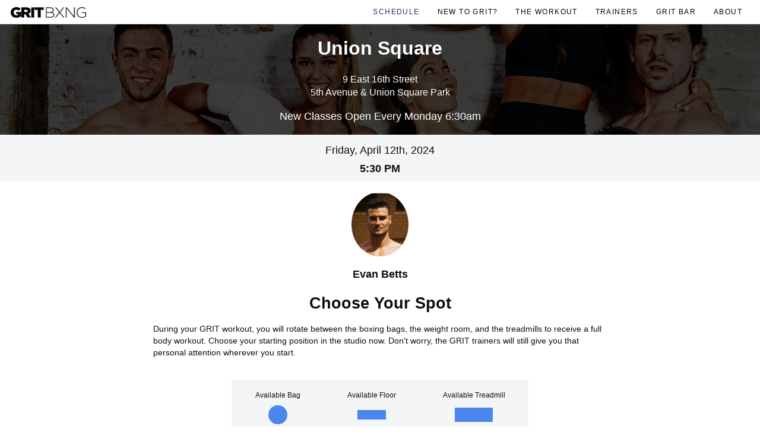

--- FILE ---
content_type: text/html; charset=utf-8
request_url: https://app.gritbxng.com/book/1/8075
body_size: 3298
content:
<!DOCTYPE html>
<html data-theme="">
  <head>
    <title>GRIT BXNG</title>
    <link rel="stylesheet" type="text/css" href="https://cloud.typography.com/7317096/7157212/css/fonts.css" />
    <meta name="csrf-param" content="authenticity_token" />
<meta name="csrf-token" content="/c1EQH51IqiBvbd9gqyxSSJFl0vm/Lvsn1+LUMcZu5S2oWBodcank1tOQzCpZvo5m2Zt21LJaVMOEGMXOQDN6Q==" />
    

    <meta name="viewport" content="user-scalable=no, initial-scale=1, width=device-width" />
    <link rel="apple-touch-icon" href="/assets/web-icon-85ce1407c9b671781407a741b702026b5312c15b4bb3291607e1e91860342bb1.png">
    
    <link rel="stylesheet" media="all" href="/assets/mobiscroll-d8abd489fdeec43e297d5628a69c5a688637c31fb5ceef62f0a45f1c93bb1ccb.css" data-turbolinks-track="reload" />
    <link rel="stylesheet" media="all" href="/assets/base-0e375a361a9deca758da05d5e636479ace308b9e58b071adc18fa6a90f5c13eb.css" data-turbolinks-track="reload" />
    <link rel="stylesheet" media="screen" href="/packs/booking-style-15f8178d19332b17506a9573b55a9dad.css" />
      <link rel="stylesheet" media="screen" href="/assets/booking/starting_position-658070cc190a514682a5b76896918efd5af71cbacf4dadbeef75c570dfc6ac24.css" />

    <!-- Google Tag Manager -->
<script>(function(w,d,s,l,i){w[l]=w[l]||[];w[l].push({'gtm.start':
new Date().getTime(),event:'gtm.js'});var f=d.getElementsByTagName(s)[0],
j=d.createElement(s),dl=l!='dataLayer'?'&l='+l:'';j.async=true;j.src=
'https://www.googletagmanager.com/gtm.js?id='+i+dl;f.parentNode.insertBefore(j,f);
})(window,document,'script','dataLayer','GTM-TFPG64F');</script>
<!-- End Google Tag Manager -->

    <!-- FriendBuy Pixel Code -->
<script>
  window['friendbuy'] = window['friendbuy'] || [];
  window['friendbuy'].push(['site', 'site-2ea7cd6e-www.gritbxng.com']);
  (function (f, r, n, d, b, y) {
  b = f.createElement(r), y = f.getElementsByTagName(r)[0];b.async = 1;b.src = n;y.parentNode.insertBefore(b, y);
  })(document, 'script', '//djnf6e5yyirys.cloudfront.net/js/friendbuy.min.js');
</script>


<!-- End FriendBuy Pixel Code -->


  </head>

  <body>
    <div class="nav-container">
      <a href="https://www.gritbxng.com">
        <img width="127" src="/assets/grit-bxng-black-1550cfa32ba4ce586492dfcadea98868066abf4d6731258500deed72ca39033a.png" />
</a>
      <a class="nav" href="javascript:toggleNav()">
        <img src="/assets/menu-icon-72056c13ed88c4d551de8199088705e97aba1e59bd8eca28644c80fb7d3c68be.png" />
</a>
      <nav role="navigation">
          <a href="/book" class="active">Schedule</a>
          <a href="https://www.gritbxng.com/new">New to Grit?</a>
          <a href="https://www.gritbxng.com/workout">The Workout</a>
          <a href="https://www.gritbxng.com/trainers">Trainers</a>
          <a href="https://www.gritbxng.com/grit-bar">GRIT BAR</a>
          <a href="https://www.gritbxng.com/about">About</a>
        <a class="nav" href="javascript:toggleNav()">Close</a>
      </nav>
    </div>
    
<div class="studio-container">
  <h3 class="studio-name">Union Square</h3>
  <div class="studio-address">9 East 16th Street</div>
  <div class="studio-address">
      5th Avenue &amp; Union Square Park
  </div>
  <div class="studio-phone"></div>
  <div class="studio-schedule">New Classes Open Every Monday 6:30am</div>
</div>


<div class="workout-header">
  <time id="selected-date">Friday, April 12th, 2024</time>
  <time id="selected-time">5:30 PM</time>
</div>


<div class="content-container">

  <section class="instructor">
    <div class="hero">
      <img src="/assets/trainers/betts-d544deb3e3cb84ac7362a4bfb1fffaf6d006aeae985be391cbef1c08f4e22e01.png" />
    </div>
    <div class="about">
      <strong>Evan Betts</strong>
    </div>
  </section>


  <section class="starting-position">
      <h1>Choose Your Spot</h1>
      <p class="small">
        During your GRIT workout, you will rotate between the boxing bags, the weight room, and the treadmills to receive a full body workout.
        Choose your starting position in the studio now.
        Don't worry, the GRIT trainers will still give you that personal attention wherever you start.
      </p>

        <div class="studio-legend">
          <div class="row">
            <div class="bag">
              <h6>Available Bag</h6>
              <div><span class="spot"></span></div>
            </div>
            <div class="floor">
              <h6>Available Floor</h6>
              <div><span class="spot"></span></div>
            </div>
            <div class="treadmill">
              <h6>Available Treadmill</h6>
              <div><span class="spot"></span></div>
            </div>
          </div>
          <div class="row">
            <div class="bag">
              <h6>Unavailable Bag</h6>
              <div><span class="spot unavailable"></span></div>
            </div>
            <div class="floor">
              <h6>Unavailable Floor</h6>
              <div><span class="spot unavailable"></span></div>
            </div>
            <div class="treadmill">
              <h6>Unavailable Treadmill</h6>
              <div><span class="spot unavailable"></span></div>
            </div>
          </div>
        </div>
        <div class="studio">
              <div class="spot T1 available" data-spot="1T"><span>1T</span></div>
              <div class="spot T2 unavailable" data-spot="2T"><span>2T</span></div>
              <div class="spot T3 unavailable" data-spot="3T"><span>3T</span></div>
              <div class="spot T4 unavailable" data-spot="4T"><span>4T</span></div>
              <div class="spot T5 available" data-spot="5T"><span>5T</span></div>
              <div class="spot T6 unavailable" data-spot="6T"><span>6T</span></div>
              <div class="spot T7 unavailable" data-spot="7T"><span>7T</span></div>
              <div class="spot T8 unavailable" data-spot="8T"><span>8T</span></div>
              <div class="spot T9 available" data-spot="9T"><span>9T</span></div>
              <div class="spot T10 unavailable" data-spot="10T"><span>10T</span></div>
              <div class="spot T11 unavailable" data-spot="11T"><span>11T</span></div>
              <div class="spot T12 unavailable" data-spot="12T"><span>12T</span></div>
              <div class="spot T13 available" data-spot="13T"><span>13T</span></div>
              <div class="spot T14 available" data-spot="14T"><span>14T</span></div>
              <div class="spot T15 unavailable" data-spot="15T"><span>15T</span></div>
              <div class="spot T16 available" data-spot="16T"><span>16T</span></div>
              <div class="spot T17 unavailable" data-spot="17T"><span>17T</span></div>
              <div class="spot T18 unavailable" data-spot="18T"><span>18T</span></div>
              <div class="spot B1 available" data-spot="1B"><span>1B</span></div>
              <div class="spot B2 unavailable" data-spot="2B"><span>2B</span></div>
              <div class="spot B3 unavailable" data-spot="3B"><span>3B</span></div>
              <div class="spot B4 unavailable" data-spot="4B"><span>4B</span></div>
              <div class="spot B5 unavailable" data-spot="5B"><span>5B</span></div>
              <div class="spot B6 unavailable" data-spot="6B"><span>6B</span></div>
              <div class="spot B7 unavailable" data-spot="7B"><span>7B</span></div>
              <div class="spot B8 unavailable" data-spot="8B"><span>8B</span></div>
              <div class="spot B9 unavailable" data-spot="9B"><span>9B</span></div>
              <div class="spot B10 unavailable" data-spot="10B"><span>10B</span></div>
              <div class="spot B11 unavailable" data-spot="11B"><span>11B</span></div>
              <div class="spot B12 unavailable" data-spot="12B"><span>12B</span></div>
              <div class="spot B13 available" data-spot="13B"><span>13B</span></div>
              <div class="spot B14 unavailable" data-spot="14B"><span>14B</span></div>
              <div class="spot B15 unavailable" data-spot="15B"><span>15B</span></div>
              <div class="spot B16 available" data-spot="16B"><span>16B</span></div>
              <div class="spot B17 unavailable" data-spot="17B"><span>17B</span></div>
              <div class="spot B18 available" data-spot="18B"><span>18B</span></div>
              <div class="spot F1 unavailable" data-spot="1F"><span>1F</span></div>
              <div class="spot F2 available" data-spot="2F"><span>2F</span></div>
              <div class="spot F3 unavailable" data-spot="3F"><span>3F</span></div>
              <div class="spot F4 available" data-spot="4F"><span>4F</span></div>
              <div class="spot F5 unavailable" data-spot="5F"><span>5F</span></div>
              <div class="spot F6 unavailable" data-spot="6F"><span>6F</span></div>
              <div class="spot F7 unavailable" data-spot="7F"><span>7F</span></div>
              <div class="spot F8 unavailable" data-spot="8F"><span>8F</span></div>
              <div class="spot F9 available" data-spot="9F"><span>9F</span></div>
              <div class="spot F10 unavailable" data-spot="10F"><span>10F</span></div>
              <div class="spot F11 unavailable" data-spot="11F"><span>11F</span></div>
              <div class="spot F12 available" data-spot="12F"><span>12F</span></div>
              <div class="spot F13 unavailable" data-spot="13F"><span>13F</span></div>
              <div class="spot F14 available" data-spot="14F"><span>14F</span></div>
              <div class="spot F15 available" data-spot="15F"><span>15F</span></div>
              <div class="spot F16 unavailable" data-spot="16F"><span>16F</span></div>
              <div class="spot F17 available" data-spot="17F"><span>17F</span></div>
              <div class="spot F18 available" data-spot="18F"><span>18F</span></div>
        </div>

        <a class="button disabled" id="continue">
          Choose your spot
        </a>

        <script>
          var button = document.getElementById('continue');

          var studio = document.querySelector('div.studio');
          studio.addEventListener('click', function(event) {
            var spot = event.target.closest('div.spot');
            if (spot) {
              selected = spot.dataset.spot;
              button.innerHTML = `Choose spot ${selected}`;
              button.classList.remove('disabled');
              button.href = '/book/1/8075/__SPOT__'.replace('__SPOT__', selected);

              [].forEach.call(document.querySelectorAll('.spot.selected'), function(e) {
                e.classList.remove('selected');
              });

              spot.classList.add('selected');
            }
          });

          studio.style.height = (studio.clientWidth * 1.240038872691934) + 'px';

          window.onresize = function() {
            studio.style.height = (studio.clientWidth * 1.240038872691934) + 'px';
          };
        </script>
  </section>
</div>

    <script src="/assets/rails-6b0ee0f16dcfbbb34744917c4015756d4e0245bc459f6069d3331fccbae59c23.js" media="all" data-turbolinks-track="reload"></script>
    <script src="/assets/mobiscroll-86a08349aca2c629c302cb28f15e92c2e52c2017366da69fbac21b821f9abe62.js" media="all" data-turbolinks-track="reload"></script>
    <script>mobiscroll.settings.theme = 'grit';</script>
    <script>
      function toggleNav() {
        document.querySelector('.nav-container nav').classList.toggle('open');
      }
    </script>
      <script>
    var header = document.querySelector('.workout-header');
    var headerRect = header.getBoundingClientRect();
    var scrollHeight = headerRect.top - document.querySelector('.nav-container').clientHeight + document.body.scrollTop;

    document.addEventListener('scroll', function() {
      if (document.body.scrollTop > scrollHeight) {
        header.classList.add('fixed');
        header.nextElementSibling.style.paddingTop = headerRect.height + 'px';
      } else {
        header.classList.remove('fixed');
        header.nextElementSibling.style.paddingTop = '';
      }
    });
  </script>

    <!-- Facebook Pixel Code -->
<script>
  !function(f,b,e,v,n,t,s)
  {if(f.fbq)return;n=f.fbq=function(){n.callMethod?
  n.callMethod.apply(n,arguments):n.queue.push(arguments)};
  if(!f._fbq)f._fbq=n;n.push=n;n.loaded=!0;n.version='2.0';
  n.queue=[];t=b.createElement(e);t.async=!0;
  t.src=v;s=b.getElementsByTagName(e)[0];
  s.parentNode.insertBefore(t,s)}(window, document,'script',
  'https://connect.facebook.net/en_US/fbevents.js');
  fbq('init', '2540996615971680');
  fbq('track', 'PageView');
</script>
<noscript><img height="1" width="1" style="display:none"
  src="https://www.facebook.com/tr?id=2540996615971680&ev=PageView&noscript=1"
  /></noscript>


<!-- End Facebook Pixel Code -->

  <script defer src="https://static.cloudflareinsights.com/beacon.min.js/vcd15cbe7772f49c399c6a5babf22c1241717689176015" integrity="sha512-ZpsOmlRQV6y907TI0dKBHq9Md29nnaEIPlkf84rnaERnq6zvWvPUqr2ft8M1aS28oN72PdrCzSjY4U6VaAw1EQ==" data-cf-beacon='{"version":"2024.11.0","token":"0f127e3de56f4832b6158c22f44238f8","r":1,"server_timing":{"name":{"cfCacheStatus":true,"cfEdge":true,"cfExtPri":true,"cfL4":true,"cfOrigin":true,"cfSpeedBrain":true},"location_startswith":null}}' crossorigin="anonymous"></script>
</body>
</html>



--- FILE ---
content_type: text/css
request_url: https://app.gritbxng.com/assets/base-0e375a361a9deca758da05d5e636479ace308b9e58b071adc18fa6a90f5c13eb.css
body_size: 846
content:
:root{--hue: 0;--accent-hue: 218;--error-hue: 10;--text-color-normal: hsl(var(--hue), 17%, 6%);--text-color-highlight: hsl(var(--accent-hue), 70%, 45%);--link-color: hsl(var(--accent-hue), 82%, 61%);--link-active-color: hsl(var(--accent-hue), 90%, 80%);--accent-color: hsl(var(--accent-hue), 82%, 61%);--error-color: rgb(240, 50, 50);--button-background: hsl(var(--accent-hue), 82%, 61%);--button-text-color: hsl(var(--hue), 100%, 100%);--button-text-faded: hsl(var(--accent-hue), 50%, 30%);--button-active-color: hsl(var(--accent-hue), 72%, 71%);--input-text-color: color(black tint(5%));--input-background: hsl(var(--accent-hue), 5%, 98%);--background: hsl(var(--accent-hue), 10%, 96%);--border-color: hsl(var(--accent-hue), 10%, 75%)}html[data-theme="dark"]{--hue: 210;--accent-hue: 24;--text-color-normal: hsl(var(--hue), 60%, 94%);--text-color-highlight: hsl(var(--accent-hue), 70%, 45%);--link-color: hsl(var(--hue), 90%, 70%);--accent-color: hsl(var(--accent-hue), 100%, 70%);--error-color: rgb(240, 50, 50);--button-background: hsl(var(--accent-hue), 63%, 55%);--button-text-color: black;--button-text-faded: hsl(var(--accent-hue), 100%, 10%);--background: hsl(var(--accent-hue), 0%, 0%);--input-text-color: hsl(var(--hue), 50%, 100%);--input-background: hsl(var(--hue), 50%, 0%);--border-color: hsl(var(--accent-hue), 10%, 70%)}html[data-theme="dark"] img.has-dark{-webkit-filter:invert(100%) hue-rotate(180deg);filter:invert(100%) hue-rotate(180deg);mix-blend-mode:screen}body{color:var(--text-color-normal);background:var(--background)}input[type="text"],input[type="password"],input[type="number"],input[type="tel"],textarea{-webkit-appearance:none;-moz-appearance:none;appearance:none;padding:0.5rem;text-decoration:none;outline:0;display:block;color:var(--input-text-color);background-color:var(--input-background);border:1px solid var(--border-color);margin:0;border-radius:4px}span.textinput{border-radius:4px;padding:0.5rem;text-decoration:none;outline:0;display:block;color:var(--input-text-color);background-color:var(--input-background);border:1px solid var(--border-color)}span.textinput input[type="text"],span.textinput input[type="password"],span.textinput input[type="number"],span.textinput input[type="tel"],span.textinput textarea{background-color:transparent;padding:0;border-width:0}a:link,a:visited{color:var(--link-color)}a:active{color:var(--link-active-color)}a.button,.button,button,input[type="submit"],input[type="reset"],input[type="button"]{padding:0.75rem 1rem;text-align:center;text-decoration:none;white-space:nowrap;border-width:0;cursor:pointer;outline:0;-webkit-appearance:none;-moz-appearance:none;appearance:none;text-transform:uppercase;font-weight:600;border-radius:4px;font-size:75%;line-height:1;letter-spacing:.05rem;color:var(--button-text-color);background-color:var(--button-background)}a.button.outline,.button.outline,button.outline,input[type="submit"].outline,input[type="reset"].outline,input[type="button"].outline{color:var(--link-color);background-color:transparent}a.button:active,.button:active,button:active,input[type="submit"]:active,input[type="reset"]:active,input[type="button"]:active{background-color:var(--button-active-color)}a.button[disabled],a.button.disabled,input[type="submit"][disabled],input[type="submit"].disabled,input[type="reset"][disabled],input[type="reset"].disabled,input[type="button"][disabled],input[type="button"].disabled,button[disabled],button.disabled{-webkit-filter:grayscale(90%);filter:grayscale(90%);pointer-events:none;color:var(--button-text-faded)}div.flash.notice{background-color:hsl(var(--accent-hue), 82%, 90%);border:1px solid hsl(var(--accent-hue), 82%, 80%);padding:1rem;margin:1rem}div.flash.error{background-color:hsl(var(--error-hue), 82%, 90%);border:1px solid hsl(var(--error-hue), 82%, 80%);padding:1rem;margin:1rem}html,body{padding:0;margin:0}body{padding-top:constant(safe-area-inset-top);padding-top:env(safe-area-inset-top)}*{-webkit-tap-highlight-color:transparent}html{box-sizing:border-box}*,*:before,*:after{box-sizing:inherit}img{vertical-align:middle}body,input,textarea,button{font-family:"Gotham A", "Gotham B", Gotham, -apple-system, BlinkMacSystemFont, "Segoe UI", "Roboto", "Oxygen", "Ubuntu", "Cantarell", "Fira Sans", "Droid Sans", "Helvetica Neue", sans-serif;line-height:1.4}@media only screen and (orientation: portrait){html,input,textarea{font-size:14px}}@media only screen and (orientation: portrait) and (min-width: 321px){html,input,textarea{font-size:16px}}@media only screen and (orientation: portrait) and (min-width: 376px){html,input,textarea{font-size:18px}}@media only screen and (orientation: landscape){html,input,textarea{font-size:14px}}@media only screen and (orientation: landscape) and (min-width: 569px){html,input,textarea{font-size:16px}}@media only screen and (orientation: landscape) and (min-width: 668px){html,input,textarea{font-size:18px}}


--- FILE ---
content_type: text/css
request_url: https://app.gritbxng.com/packs/booking-style-15f8178d19332b17506a9573b55a9dad.css
body_size: 1539
content:
body{margin-top:0;padding-top:41px;background:#fff!important}.nav-container{position:fixed;left:0;top:0;right:0;z-index:9999;background-color:#fff;border:0 #d1d1d1;border-bottom:1px solid #d1d1d1;font-family:Arial,Helvetica Neue,Helvetica,sans-serif;color:#333;font-size:14px;line-height:20px;display:flex;justify-content:space-between;align-items:center}.nav-container>a{margin:0 1rem}.nav-container nav a{color:#1500ff;position:relative;display:inline-block;vertical-align:top;margin-left:auto;margin-top:0;margin-right:30px;padding:10px 0;align-items:center;transition:opacity .2s ease;font-family:proxima-nova,sans-serif;color:#000;font-size:83%;line-height:20px;text-align:left;letter-spacing:.12em;text-decoration:none;text-transform:uppercase}.nav-container nav a:last-child{margin-right:20px}.nav-container nav a.active,.nav-container nav a:hover{color:#242c6c;text-decoration:none}.nav-container nav a.active{padding-bottom:5px;border-bottom:1px #000;border-style:none;line-height:20px;font-weight:400;text-align:left;text-decoration:none}.nav-container nav{display:flex;white-space:nowrap;overflow:auto;-webkit-overflow-scrolling:touch}.studio-container{text-align:center;overflow:hidden;padding:1rem;background:linear-gradient(rgba(0,0,0,.75),rgba(0,0,0,.75)),url("https://assets-global.website-files.com/5c9930b0a8187e2955d84a94/5cd200c468db651567def544_grit_boxing_project-117%20(1)_retouched.jpg");background-position:60% 40%;background-size:auto,cover;background-repeat:repeat,no-repeat;background-attachment:scroll,scroll;color:#fff}.studio-container h3{margin:0 0 1rem;font-size:180%}.studio-container .studio-address,.studio-container .studio-phone{font-weight:300;font-size:90%}.studio-container .studio-schedule{margin-top:1rem}.content-container{max-width:800px;margin:0 auto}.nav-container a.nav{display:none}@media only screen and (max-width:450px){.nav-container a.nav{display:block;padding:5px 0}.nav-container a.nav img{height:30px;width:30px}.nav-container nav{position:fixed;height:100%;width:100%;left:0;top:0;display:block;background-image:linear-gradient(41deg,#3777e4,#000cb9)}.nav-container nav a{display:block;padding-top:40px;padding-bottom:0;padding-left:10px;color:#fff;font-size:25px;line-height:40px;font-weight:800;letter-spacing:.1em}.nav-container nav a:hover{color:hsla(0,0%,100%,.4)}.nav-container nav a.active{padding-top:40px;padding-bottom:0;padding-left:10px;color:#fff;font-size:25px;line-height:40px;font-weight:800;text-decoration:underline}.nav-container nav a.nav{position:fixed;left:auto;top:0;right:0;bottom:auto;z-index:9999;padding:0;margin:0 10px 0 0;color:hsla(0,0%,100%,.4);font-size:12px;font-weight:400;letter-spacing:.07em}.nav-container nav{z-index:-1;opacity:0;transform:translateY(-100%);transition:z-index 0 .3s,opacity 0 .3s,transform .3s}.nav-container nav.open{z-index:1;opacity:1;transform:translateY(0);transition:transform .3s,z-index 0 0,opacity 0 0}}.schedule-container .schedule-header{background:#f4f5f6}.schedule-container .schedule-header.fixed{position:fixed;top:40px;left:0;width:100%;z-index:1}.schedule-container .paginator{display:flex;justify-content:center;align-items:center;padding:.5em 0 0}.schedule-container .paginator time{display:inline-block;margin:.25em 1em;cursor:pointer}.schedule-container .paginator time:active{opacity:.7}.schedule-container .paginator svg{display:block;margin:0 auto}#trainer-select{text-align:center;margin-top:.5rem;cursor:pointer}#trainer-select svg{transform:rotate(90deg);vertical-align:middle}#trainer-select:active{opacity:.5}.schedule-container .days-of-week{text-align:center}.schedule-container .days-of-week .day{display:inline-block;padding:10px;line-height:2;cursor:pointer}.schedule-container .days-of-week .day:active{opacity:.4}.schedule-container .days-of-week .day.disabled{opacity:.2;pointer-events:none}.schedule-container .days-of-week .day-date span{color:#333;font-weight:700;display:inline-block;line-height:30px;height:30px;width:30px;text-align:center}.schedule-container .days-of-week .active .day-name span{color:#333}.schedule-container .days-of-week .active .day-date span{background-color:#333;color:#fff;border-radius:100%}.schedule-container .classes-per-day{background:#fff}.schedule-container .classes-per-day li,.schedule-container .classes-per-day ol{margin:0;padding:0}.schedule-container .classes-per-day .empty,.schedule-container .classes-per-day .workout{outline:1px solid #f0f0f0;box-sizing:content-box;padding:20px;min-height:125px;display:flex;flex-direction:column;justify-content:space-between}.schedule-container .classes-per-day a.button{display:inline-block}.schedule-container .classes-per-day .empty{color:#bababa}.schedule-container .classes-per-day .workout .info a{text-decoration:none;display:block;padding:2px 0;cursor:pointer}.schedule-container .classes-per-day .workout .info a:active{opacity:.7}.schedule-container .classes-per-day .workout .time{font-size:90%;display:block}.schedule-container .classes-per-day .workout.disabled{opacity:.2;pointer-events:none}.schedule-container .classes-per-day .workout.disabled .actions{visibility:hidden}.schedule-container .cols{font-size:90%;display:flex}.schedule-container .cols>*{flex-basis:14.28571%}.schedule-header .day-name span{display:inline-block;overflow:hidden;color:#bababa;font-size:90%}@media only screen and (max-width:1020px){.schedule-container .cols>*{flex-basis:33.33333%}.schedule-container .cols>:nth-child(4),.schedule-container .cols>:nth-child(5),.schedule-container .cols>:nth-child(6),.schedule-container .cols>:nth-child(7){display:none}}@media only screen and (max-width:450px){.schedule-container .classes-per-day .empty,.schedule-container .classes-per-day .workout{padding:14px;min-height:100px}}img.mbsc-img{border-radius:100%}#accessories-notice{background-color:#ccdfff;padding:1rem;margin-top:1rem}#accessories-notice h4{margin:0}.guest-toggle{text-align:center;margin:1rem auto}.guest-toggle a{text-decoration:none;display:block}.guest-toggle a:hover{text-decoration:underline}.guest-toggle a+a{margin-top:.5rem}

--- FILE ---
content_type: text/css
request_url: https://app.gritbxng.com/assets/booking/starting_position-658070cc190a514682a5b76896918efd5af71cbacf4dadbeef75c570dfc6ac24.css
body_size: 1922
content:
:root{--hue: 0;--accent-hue: 218;--error-hue: 10;--text-color-normal: hsl(var(--hue), 17%, 6%);--text-color-highlight: hsl(var(--accent-hue), 70%, 45%);--link-color: hsl(var(--accent-hue), 82%, 61%);--link-active-color: hsl(var(--accent-hue), 90%, 80%);--accent-color: hsl(var(--accent-hue), 82%, 61%);--error-color: rgb(240, 50, 50);--button-background: hsl(var(--accent-hue), 82%, 61%);--button-text-color: hsl(var(--hue), 100%, 100%);--button-text-faded: hsl(var(--accent-hue), 50%, 30%);--button-active-color: hsl(var(--accent-hue), 72%, 71%);--input-text-color: color(black tint(5%));--input-background: hsl(var(--accent-hue), 5%, 98%);--background: hsl(var(--accent-hue), 10%, 96%);--border-color: hsl(var(--accent-hue), 10%, 75%)}html[data-theme="dark"]{--hue: 210;--accent-hue: 24;--text-color-normal: hsl(var(--hue), 60%, 94%);--text-color-highlight: hsl(var(--accent-hue), 70%, 45%);--link-color: hsl(var(--hue), 90%, 70%);--accent-color: hsl(var(--accent-hue), 100%, 70%);--error-color: rgb(240, 50, 50);--button-background: hsl(var(--accent-hue), 63%, 55%);--button-text-color: black;--button-text-faded: hsl(var(--accent-hue), 100%, 10%);--background: hsl(var(--accent-hue), 0%, 0%);--input-text-color: hsl(var(--hue), 50%, 100%);--input-background: hsl(var(--hue), 50%, 0%);--border-color: hsl(var(--accent-hue), 10%, 70%)}html[data-theme="dark"] img.has-dark{-webkit-filter:invert(100%) hue-rotate(180deg);filter:invert(100%) hue-rotate(180deg);mix-blend-mode:screen}body{color:var(--text-color-normal);background:var(--background)}input[type="text"],input[type="password"],input[type="number"],input[type="tel"],textarea{-webkit-appearance:none;-moz-appearance:none;appearance:none;padding:0.5rem;text-decoration:none;outline:0;display:block;color:var(--input-text-color);background-color:var(--input-background);border:1px solid var(--border-color);margin:0;border-radius:4px}span.textinput{border-radius:4px;padding:0.5rem;text-decoration:none;outline:0;display:block;color:var(--input-text-color);background-color:var(--input-background);border:1px solid var(--border-color)}span.textinput input[type="text"],span.textinput input[type="password"],span.textinput input[type="number"],span.textinput input[type="tel"],span.textinput textarea{background-color:transparent;padding:0;border-width:0}a:link,a:visited{color:var(--link-color)}a:active{color:var(--link-active-color)}a.button,.button,button,input[type="submit"],input[type="reset"],input[type="button"]{padding:0.75rem 1rem;text-align:center;text-decoration:none;white-space:nowrap;border-width:0;cursor:pointer;outline:0;-webkit-appearance:none;-moz-appearance:none;appearance:none;text-transform:uppercase;font-weight:600;border-radius:4px;font-size:75%;line-height:1;letter-spacing:.05rem;color:var(--button-text-color);background-color:var(--button-background)}a.button.outline,.button.outline,button.outline,input[type="submit"].outline,input[type="reset"].outline,input[type="button"].outline{color:var(--link-color);background-color:transparent}a.button:active,.button:active,button:active,input[type="submit"]:active,input[type="reset"]:active,input[type="button"]:active{background-color:var(--button-active-color)}a.button[disabled],a.button.disabled,input[type="submit"][disabled],input[type="submit"].disabled,input[type="reset"][disabled],input[type="reset"].disabled,input[type="button"][disabled],input[type="button"].disabled,button[disabled],button.disabled{-webkit-filter:grayscale(90%);filter:grayscale(90%);pointer-events:none;color:var(--button-text-faded)}div.flash.notice{background-color:hsl(var(--accent-hue), 82%, 90%);border:1px solid hsl(var(--accent-hue), 82%, 80%);padding:1rem;margin:1rem}div.flash.error{background-color:hsl(var(--error-hue), 82%, 90%);border:1px solid hsl(var(--error-hue), 82%, 80%);padding:1rem;margin:1rem}div.studio{position:relative;background-image:url(/assets/studio-outline-35bd393651ed4bb9fe1ddc5fcd173eeecf853f77c2e42911527553124f70cae9.png);background-size:contain;background-repeat:no-repeat;width:100%}div.studio .spot{position:absolute;display:flex;align-items:center;justify-content:center;color:var(--button-text-color);background-color:var(--button-background);text-transform:uppercase;font-size:0.7em;cursor:pointer}div.studio .spot:hover{background-color:hsl(var(--accent-hue), 82%, 68%)}div.studio .spot.selected{border:2px solid black}div.studio .spot.unavailable{opacity:0.1;pointer-events:none;background-color:#444}div.studio .T1,div.studio .T2,div.studio .T3,div.studio .T4{width:7%;height:14%;top:1.25%}div.studio .T1{left:28%}div.studio .T2{left:35.5%}div.studio .T3{left:43%}div.studio .T4{left:50.5%}div.studio .T5,div.studio .T6,div.studio .T7,div.studio .T8,div.studio .T9,div.studio .T10,div.studio .T11,div.studio .T12,div.studio .T13,div.studio .T14,div.studio .T15{width:17.5%;height:5.5%;right:1%}div.studio .T5{top:27.5%}div.studio .T6{top:33.5%}div.studio .T7{top:39.5%}div.studio .T8{top:45.5%}div.studio .T9{top:51.5%}div.studio .T10{top:63%}div.studio .T11{top:69%}div.studio .T12{top:75%}div.studio .T13{top:81%}div.studio .T14{top:87%}div.studio .T15{top:93%}div.studio .T16,div.studio .T17,div.studio .T18{width:7%;height:14%;bottom:1.25%}div.studio .T16{right:24%}div.studio .T17{right:31.5%}div.studio .T18{right:39%}div.studio .B1,div.studio .B2,div.studio .B3,div.studio .B4,div.studio .B5,div.studio .B6,div.studio .B7,div.studio .B8,div.studio .B9,div.studio .B10,div.studio .B11,div.studio .B12,div.studio .B13,div.studio .B14,div.studio .B15,div.studio .B16,div.studio .B17,div.studio .B18{width:8%;height:6.45141065830721%;border-radius:100%}div.studio .B1,div.studio .B2,div.studio .B3{left:7%}div.studio .B3{top:19%}div.studio .B2{top:28.5%}div.studio .B1{top:38%}div.studio .B4,div.studio .B5,div.studio .B6{left:22.5%}div.studio .B6{top:24%}div.studio .B5{top:33.5%}div.studio .B4{top:43%}div.studio .B7,div.studio .B8,div.studio .B9{left:37%}div.studio .B9{top:18%}div.studio .B8{top:38.5%}div.studio .B7{top:48%}div.studio .B10,div.studio .B11,div.studio .B12,div.studio .B13{left:50.5%}div.studio .B13{top:24%}div.studio .B12{top:34%}div.studio .B11{top:43.5%}div.studio .B10{top:53%}div.studio .B14,div.studio .B15,div.studio .B16,div.studio .B17,div.studio .B18{left:65%}div.studio .B18{top:18%}div.studio .B17{top:28.5%}div.studio .B16{top:38.5%}div.studio .B15{top:48%}div.studio .B14{top:58%}div.studio .F1,div.studio .F2,div.studio .F3,div.studio .F4,div.studio .F5,div.studio .F6,div.studio .F7,div.studio .F8,div.studio .F9,div.studio .F10,div.studio .F11,div.studio .F12,div.studio .F13,div.studio .F14,div.studio .F15,div.studio .F16,div.studio .F17,div.studio .F18{width:12%;height:4%}div.studio .F1,div.studio .F2,div.studio .F3,div.studio .F4,div.studio .F5{left:3%}div.studio .F5{top:63%}div.studio .F4{top:69.5%}div.studio .F3{top:76%}div.studio .F2{top:82.5%}div.studio .F1{top:89%}div.studio .F6,div.studio .F7,div.studio .F8,div.studio .F9,div.studio .F10{left:18%}div.studio .F10{top:63%}div.studio .F9{top:69.5%}div.studio .F8{top:76%}div.studio .F7{top:82.5%}div.studio .F6{top:89%}div.studio .F11,div.studio .F12,div.studio .F13,div.studio .F14{left:33%}div.studio .F14{top:62.5%}div.studio .F13{top:69%}div.studio .F12{top:75.5%}div.studio .F11{top:82%}div.studio .F15,div.studio .F16{left:48%}div.studio .F16{top:69%}div.studio .F15{top:75.5%}div.studio .F17,div.studio .F18{left:63%}div.studio .F18{top:69%}div.studio .F17{top:75.5%}@media only screen and (min-width: 1020px){div.studio{margin:-25% 0;-webkit-transform:rotate(-90deg) scale(0.75);transform:rotate(-90deg) scale(0.75);-webkit-transform-origin:50% 50%;transform-origin:50% 50%}div.studio .spot span{-webkit-transform:rotate(90deg);transform:rotate(90deg);font-size:1.4em}}.workout-header{padding:0.75em 1.5em 0.25em 1.5em;background:#f4f5f6}.workout-header time{display:block;text-align:center}.workout-header #selected-time{font-weight:bold;line-height:2}.workout-header.fixed{position:fixed;top:40px;left:0;width:100%;z-index:1}div.error{text-align:center;color:red;padding:1rem}section{padding:0 1rem}section.instructor{display:flex;flex-direction:column;align-items:center;justify-content:space-around}section.instructor div.hero img{height:15vh;display:block;border-radius:100%;margin:1rem 0}section.instructor div.about strong{display:block}section.title{display:flex;flex-direction:column;align-items:center;justify-content:space-around;font-weight:bold;margin:1rem 0}.studio-legend{text-align:center;max-width:500px;margin:2rem auto;padding:1rem 0;background:#f4f5f6}.studio-legend .row+.row{margin-top:1.5rem}.studio-legend .row{display:flex;justify-content:space-around}.studio-legend .row>*{display:flex;flex-direction:column;justify-content:center}.studio-legend .row>* div{flex:1;display:flex;justify-content:center;align-items:center}.studio-legend h6{font-weight:normal;margin:0 0 0.5rem 0}.studio-legend .spot{display:inline-block;background-color:var(--button-background)}.studio-legend .spot.unavailable{opacity:0.1;pointer-events:none;background-color:#444}.studio-legend .bag .spot{width:32px;height:32px;border-radius:100%}.studio-legend .floor .spot{width:48px;height:16px}.studio-legend .treadmill .spot{width:64px;height:24px}section.starting-position{margin-top:1rem;margin-bottom:2rem}section.starting-position .when{text-align:center;margin-top:0.5rem}section.starting-position p.small{font-weight:300;font-size:80%}section.starting-position h1{margin:0;padding:0;text-align:center}section.starting-position div.waitlist{text-align:center}section.starting-position h3{margin:2rem 0;padding:0;color:red}#continue{display:block;margin:1rem}


--- FILE ---
content_type: application/javascript
request_url: https://app.gritbxng.com/assets/mobiscroll-86a08349aca2c629c302cb28f15e92c2e52c2017366da69fbac21b821f9abe62.js
body_size: 63606
content:
!function(e,t){"object"==typeof exports&&"undefined"!=typeof module?module.exports=t():"function"==typeof define&&define.amd?define(t):e.mobiscroll=t()}(this,function(){"use strict";function e(e){return"function"==typeof e}function t(e){return"object"===(void 0===e?"undefined":_e(e))}function s(e){return"number"==typeof e.length}function a(e){return e.replace(/-+(.)?/g,function(e,t){return t?t.toUpperCase():""})}function n(e,t,s){for(var a in t)s&&(Ee.isPlainObject(t[a])||Ee.isArray(t[a]))?((Ee.isPlainObject(t[a])&&!Ee.isPlainObject(e[a])||Ee.isArray(t[a])&&!Ee.isArray(e[a]))&&(e[a]={}),n(e[a],t[a],s)):void 0!==t[a]&&(e[a]=t[a])}function i(e){return e.replace(/::/g,"/").replace(/([A-Z]+)([A-Z][a-z])/g,"$1_$2").replace(/([a-z\d])([A-Z])/g,"$1_$2").replace(/_/g,"-").toLowerCase()}function l(e,t){return"number"!=typeof t||De[i(e)]?t:t+"px"}function r(e,t,s){ve[e]=function(a,n){var i,l,r={},o=n||{};return!1!==s&&(o.preset=e),Ee(a).each(function(){i=new t(this,o),r[this.id]=i}),1==(l=Object.keys(r)).length?r[l[0]]:r}}function o(){}function c(e){var t,s=[];for(t in e)s.push(e[t]);return s}function d(e){var t,s={};if(e)for(t=0;t<e.length;t++)s[e[t]]=e[t];return s}function u(e){return e-parseFloat(e)>=0}function m(e){return"string"==typeof e}function h(e,t,s){return Math.max(t,Math.min(e,s))}function f(e,t){for(e+="",t=t||2;e.length<t;)e="0"+e;return e}function p(e,t){var s,a;return t=t||100,function(){var n=this,i=+new Date,l=arguments;s&&i<s+t?(clearTimeout(a),a=setTimeout(function(){s=i,e.apply(n,l)},t)):(s=i,e.apply(n,l))}}function b(e){"vibrate"in navigator&&navigator.vibrate(e||50)}function v(e,t,s){return 100*(e-t)/(s-t)}function g(e,t,s){var a=s.attr(e);return void 0===a||""===a?t:"true"===a}function y(){qe++,setTimeout(function(){qe--},500)}function _(e,t){if(!t.mbscClick){var s=(e.originalEvent||e).changedTouches[0],a=document.createEvent("MouseEvents");a.initMouseEvent("click",!0,!0,window,1,s.screenX,s.screenY,s.clientX,s.clientY,!1,!1,!1,!1,0,null),a.isMbscTap=!0,a.isIonicTap=!0,je=!0,t.mbscChange=!0,t.mbscClick=!0,t.dispatchEvent(a),je=!1,y(),setTimeout(function(){delete t.mbscClick})}}function x(e,t,s){var a=e.originalEvent||e,n=(s?"page":"client")+t;return a.targetTouches&&a.targetTouches[0]?a.targetTouches[0][n]:a.changedTouches&&a.changedTouches[0]?a.changedTouches[0][n]:e[n]}function w(e){var t=["switch","range","rating","segmented","stepper"],s=e[0],a=e.attr("data-role"),n=e.attr("type")||s.nodeName.toLowerCase();if(/(switch|range|rating|segmented|stepper|select)/.test(a))n=a;else for(var i=0;i<t.length;i++)e.is("[mbsc-"+t[i]+"]")&&(n=t[i]);return n}function C(e,t,s){e.focus(),/(button|submit|checkbox|switch|radio)/.test(t)&&s.preventDefault(),/select/.test(t)||_(s,e)}function T(e,t,s,a,n,i){function l(e){m||(a&&e.preventDefault(),m=this,d=x(e,"X"),u=x(e,"Y"),h=!1,f=new Date)}function r(e){m&&!h&&(Math.abs(x(e,"X")-d)>n||Math.abs(x(e,"Y")-u)>n)&&(h=!0)}function o(e){m&&(i&&new Date-f<100||!h?_(e,e.target):y(),m=!1)}function c(){m=!1}var d,u,m,h,f,p=(0,ve.$)(t);n=n||9,e.settings.tap&&p.on("touchstart.mbsc",l).on("touchcancel.mbsc",c).on("touchmove.mbsc",r).on("touchend.mbsc",o),p.on("click.mbsc",function(t){a&&t.preventDefault(),s.call(this,t,e)})}function k(e){if(qe&&!je&&!e.isMbscTap&&("TEXTAREA"!=e.target.nodeName||"mousedown"!=e.type))return e.stopPropagation(),e.preventDefault(),!1}function D(e,t,s){He&&Be(function(){Be(e).each(function(){new t(this,{})}),Be(document).on("mbsc-enhance",function(s,a){Be(s.target).is(e)?new t(s.target,a||{}):Be(e,s.target).each(function(){new t(this,a||{})})}),s&&Be(document).on("mbsc-refresh",function(t){var s;Be(t.target).is(e)?(s=Ue[t.target.id])&&s.refresh():Be(e,t.target).each(function(){(s=Ue[this.id])&&s.refresh()})})})}function M(e,t){var s=document.createElement("script"),a="mbscjsonp"+ ++Qe;window[a]=function(e){s.parentNode.removeChild(s),delete window[a],e&&t(e)},s.src=e+(e.indexOf("?")>=0?"&":"?")+"callback="+a,document.body.appendChild(s)}function S(e,t){var s=new XMLHttpRequest;s.open("GET",e,!0),s.onload=function(){this.status>=200&&this.status<400&&t(JSON.parse(this.response))},s.onerror=function(){},s.send()}function V(e,t,s){"jsonp"==s?M(e,t):S(e,t)}function A(e){var t;for(t in e)if(void 0!==tt[e[t]])return!0;return!1}function E(){var e,t=["Webkit","Moz","O","ms"];for(e in t)if(A([t[e]+"Transform"]))return"-"+t[e].toLowerCase()+"-";return""}function O(e,t){if("touchstart"==e.type)Be(t).attr("data-touch","1");else if(Be(t).attr("data-touch"))return Be(t).removeAttr("data-touch"),!1;return!0}function $(e,t){var s,a=getComputedStyle(e[0]);return Be.each(["t","webkitT","MozT","OT","msT"],function(e,t){if(void 0!==a[t+"ransform"])return s=a[t+"ransform"],!1}),s=s.split(")")[0].split(", "),t?s[13]||s[5]:s[12]||s[4]}function L(e){if(e){if(lt[e])return lt[e];var t=Be('<div style="background-color:'+e+';"></div>').appendTo("body"),s=getComputedStyle(t[0]).backgroundColor.replace(/rgb|rgba|\(|\)|\s/g,"").split(","),a=.299*s[0]+.587*s[1]+.114*s[2]<130?"#fff":"#000";return t.remove(),lt[e]=a,a}}function Y(e,t,s,a,n,i){function l(e){var t;f=Be(this),w=+f.attr("data-step"),b=+f.attr("data-index"),p=!0,n&&e.stopPropagation(),"touchstart"==e.type&&f.closest(".mbsc-no-touch").removeClass("mbsc-no-touch"),"mousedown"==e.type&&e.preventDefault(),"keydown"!=e.type?(y=x(e,"X"),_=x(e,"Y"),t=O(e,this)):t=32===e.keyCode,v||!t||f.hasClass("mbsc-disabled")||(u(b,w,e)&&(f.addClass("mbsc-active"),i&&i.addRipple(f.find(".mbsc-segmented-content"),e)),"mousedown"==e.type&&Be(document).on("mousemove",r).on("mouseup",c))}function r(e){(Math.abs(y-x(e,"X"))>7||Math.abs(_-x(e,"Y"))>7)&&(p=!0,d())}function c(e){"touchend"==e.type&&e.preventDefault(),d(),"mouseup"==e.type&&Be(document).off("mousemove",r).off("mouseup",c)}function d(){v=!1,clearInterval(C),f&&(f.removeClass("mbsc-active"),i&&setTimeout(function(){i.removeRipple()},100))}function u(e,t,s){return v||T(e)||(b=e,w=t,g=s,v=!0,p=!1,setTimeout(m,100)),v}function m(){return f&&f.hasClass("mbsc-disabled")?void d():(!v&&p||(p=!0,t(b,w,g,m)),void(v&&s&&(clearInterval(C),C=setInterval(function(){t(b,w,g)},s))))}function h(){e.off("touchstart mousedown keydown",l).off("touchmove",r).off("touchend touchcancel keyup",c)}var f,p,b,v,g,y,_,w,C,T=a||o;return e.on("touchstart mousedown keydown",l).on("touchmove",r).on("touchend touchcancel keyup",c),{start:u,stop:d,destroy:h}}function P(e,t,s){function a(){o.style.width="100000px",o.style.height="100000px",r.scrollLeft=1e5,r.scrollTop=1e5,u.scrollLeft=1e5,u.scrollTop=1e5}function n(){var e=new Date;c=0,m||(e-h>200&&!r.scrollTop&&!r.scrollLeft&&(h=e,a()),c||(c=We(n)))}function i(){d||(d=We(l))}function l(){d=0,a(),t()}var r=void 0,o=void 0,c=void 0,d=void 0,u=void 0,m=void 0,h=0,f=document.createElement("div");return f.innerHTML=ut,f.dir="ltr",u=f.childNodes[1],r=f.childNodes[0],o=r.childNodes[0],e.appendChild(f),r.addEventListener("scroll",i),u.addEventListener("scroll",i),s?s.runOutsideAngular(function(){We(n)}):We(n),{detach:function(){e.removeChild(f),m=!0}}}function H(e){return(e+"").replace('"',"___")}function I(e,t,s,a,n,i,l){var r=new Date(e,t,s,a||0,n||0,i||0,l||0);return 23==r.getHours()&&0===(a||0)&&r.setHours(r.getHours()+2),r}function N(e,t,s){if(!t)return null;var a,n,i=Ge({},Pt,s),l=function(t){for(var s=0;a+1<e.length&&e.charAt(a+1)==t;)s++,a++;return s},r=function(e,t,s){var a=""+t;if(l(e))for(;a.length<s;)a="0"+a;return a},o=function(e,t,s,a){return l(e)?a[t]:s[t]},c="",d=!1;for(a=0;a<e.length;a++)if(d)"'"!=e.charAt(a)||l("'")?c+=e.charAt(a):d=!1;else switch(e.charAt(a)){case"d":c+=r("d",i.getDay(t),2);break;case"D":c+=o("D",t.getDay(),i.dayNamesShort,i.dayNames);break;case"o":c+=r("o",(t.getTime()-new Date(t.getFullYear(),0,0).getTime())/864e5,3);break;case"m":c+=r("m",i.getMonth(t)+1,2);break;case"M":c+=o("M",i.getMonth(t),i.monthNamesShort,i.monthNames);break;case"y":n=i.getYear(t),c+=l("y")?n:(n%100<10?"0":"")+n%100;break;case"h":var u=t.getHours();c+=r("h",u>12?u-12:0===u?12:u,2);break;case"H":c+=r("H",t.getHours(),2);break;case"i":c+=r("i",t.getMinutes(),2);break;case"s":c+=r("s",t.getSeconds(),2);break;case"a":c+=t.getHours()>11?i.pmText:i.amText;break;case"A":c+=t.getHours()>11?i.pmText.toUpperCase():i.amText.toUpperCase();break;case"'":l("'")?c+="'":d=!0;break;default:c+=e.charAt(a)}return c}function F(e,t,s){var a=Ge({},Pt,s),n=z(a.defaultValue||new Date);if(!e||!t)return n;if(t.getTime)return t;t="object"==(void 0===t?"undefined":_e(t))?t.toString():t+"";var i,l=a.shortYearCutoff,r=a.getYear(n),o=a.getMonth(n)+1,c=a.getDay(n),d=-1,u=n.getHours(),m=n.getMinutes(),h=0,f=-1,p=!1,b=function(t){var s=i+1<e.length&&e.charAt(i+1)==t;return s&&i++,s},v=function(e){b(e);var s=new RegExp("^\\d{1,"+("@"==e?14:"!"==e?20:"y"==e?4:"o"==e?3:2)+"}"),a=t.substr(_).match(s);return a?(_+=a[0].length,parseInt(a[0],10)):0},g=function(e,s,a){var n,i=b(e)?a:s;for(n=0;n<i.length;n++)if(t.substr(_,i[n].length).toLowerCase()==i[n].toLowerCase())return _+=i[n].length,n+1;return 0},y=function(){_++},_=0;for(i=0;i<e.length;i++)if(p)"'"!=e.charAt(i)||b("'")?y():p=!1;else switch(e.charAt(i)){case"d":c=v("d");break;case"D":g("D",a.dayNamesShort,a.dayNames);break;case"o":d=v("o");break;case"m":o=v("m");break;case"M":o=g("M",a.monthNamesShort,a.monthNames);break;case"y":r=v("y");break;case"H":u=v("H");break;case"h":u=v("h");break;case"i":m=v("i");break;case"s":h=v("s");break;case"a":f=g("a",[a.amText,a.pmText],[a.amText,a.pmText])-1;break;case"A":f=g("A",[a.amText,a.pmText],[a.amText,a.pmText])-1;break;case"'":b("'")?y():p=!0;break;default:y()}if(r<100&&(r+=(new Date).getFullYear()-(new Date).getFullYear()%100+(r<=("string"!=typeof l?l:(new Date).getFullYear()%100+parseInt(l,10))?0:-100)),d>-1){o=1,c=d;do{var x=32-new Date(r,o-1,32,12).getDate();c>x&&(o++,c-=x)}while(c>x)}u=-1==f?u:f&&u<12?u+12:f||12!=u?u:0;var w=a.getDate(r,o-1,c,u,m,h);return a.getYear(w)!=r||a.getMonth(w)+1!=o||a.getDay(w)!=c?n:w}function W(e,t){return Math.round((t-e)/864e5)}function R(e){return I(e.getFullYear(),e.getMonth(),e.getDate())}function q(e){return e.getFullYear()+"-"+(e.getMonth()+1)+"-"+e.getDate()}function j(e,t){var s="",a="";return e&&(t.h&&(a+=f(e.getHours())+":"+f(e.getMinutes()),t.s&&(a+=":"+f(e.getSeconds())),t.u&&(a+="."+f(e.getMilliseconds(),3)),t.tz&&(a+=t.tz)),t.y?(s+=e.getFullYear(),t.m&&(s+="-"+f(e.getMonth()+1),t.d&&(s+="-"+f(e.getDate())),t.h&&(s+="T"+a))):t.h&&(s=a)),s}function X(e,t,s){var a,n,i={y:1,m:2,d:3,h:4,i:5,s:6,u:7,tz:8};if(s)for(a in i)(n=e[i[a]-t])&&(s[a]="tz"==a?n:1)}function B(e,t,s){var a=window.moment||t.moment,n=t.returnFormat;if(e){if("moment"==n&&a)return a(e);if("locale"==n)return N(s,e,t);if("iso8601"==n)return j(e,t.isoParts)}return e}function z(e,t,s,a){var n;return e?e.getTime?e:e.toDate?e.toDate():("string"==typeof e&&(e=e.trim()),(n=$t.exec(e))?(X(n,2,a),new Date(1970,0,1,n[2]?+n[2]:0,n[3]?+n[3]:0,n[4]?+n[4]:0,n[5]?+n[5]:0)):(n||(n=Ot.exec(e)),n?(X(n,0,a),new Date(n[1]?+n[1]:1970,n[2]?n[2]-1:0,n[3]?+n[3]:1,n[4]?+n[4]:0,n[5]?+n[5]:0,n[6]?+n[6]:0,n[7]?+n[7]:0)):F(t,e,s))):null}function U(e,t){return e.getFullYear()==t.getFullYear()&&e.getMonth()==t.getMonth()&&e.getDate()==t.getDate()}function K(e){return e[0].innerWidth||e.innerWidth()}function Z(e){for(var t=0,s=1,a=0;e.length;)t>3?s=3600:t>1&&(s=60),a+=e.pop()*s*(t%2?10:1),t++;return a}function G(e,t){var s={},a=e[0],n=e.parent(),i=n.find(".mbsc-err-msg"),l=e.attr("data-icon-align")||"left",r=e.attr("data-icon");n.hasClass(as)?n=n.parent():Be('<span class="'+as+'"></span>').insertAfter(e).append(e),i&&n.find("."+as).append(i),r&&(-1!==r.indexOf("{")?s=JSON.parse(r):s[l]=r),"file"==a.type&&(s.right=e.attr("data-icon-upload")||"upload"),(r||t)&&(Ge(s,t),n.addClass((s.right?"mbsc-ic-right ":"")+(s.left?" mbsc-ic-left":"")).find("."+as).append('<span class="mbsc-input-fill"></span>').append(s.left?'<span class="mbsc-input-ic mbsc-left-ic mbsc-ic mbsc-ic-'+s.left+'"></span>':"").append(s.right?'<span class="mbsc-input-ic mbsc-right-ic mbsc-ic mbsc-ic-'+s.right+'"></span>':""))}function J(e,t,s){var a={},n=s[0],i=s.attr("data-password-toggle"),l=s.attr("data-icon-show")||"eye",r=s.attr("data-icon-hide")||"eye-blocked";i&&(a.right="password"==n.type?l:r),G(s,a),i&&T(e,t.find(".mbsc-right-ic").addClass("mbsc-input-toggle"),function(){"text"==n.type?(n.type="password",Be(this).addClass("mbsc-ic-"+l).removeClass("mbsc-ic-"+r)):(n.type="text",Be(this).removeClass("mbsc-ic-"+l).addClass("mbsc-ic-"+r))})}function Q(e,t,s,a,n){"segmented"==t?e.closest(".mbsc-segmented").addClass("box"==s?"mbsc-input-box":"").addClass("outline"==s?"mbsc-input-outline":""):"button"!=t&&"submit"!=t&&(e.addClass("mbsc-control-w").addClass("box"==s?"mbsc-input-box":"").addClass("outline"==s?"mbsc-input-outline":"").addClass("inline"==a?"mbsc-label-inline":"").addClass("stacked"==a?"mbsc-label-stacked":"").addClass("floating"==a?"mbsc-label-floating":"").addClass("floating"==a&&n.value?"mbsc-label-floating-active":"").find("label").addClass("mbsc-label").each(function(e,t){Be(t).attr("title",Be(t).text())}),e.contents().filter(function(){return 3==this.nodeType&&this.nodeValue&&/\S/.test(this.nodeValue)}).each(function(){Be('<span class="mbsc-label" title="'+this.textContent.trim()+'"></span>').insertAfter(this).append(this)}))}function ee(e){var t=ve.themes.form[e];return t&&t.addRipple?t:null}function te(e,t,s){var a=e.attr(t);return void 0===a||""===a?s:a}function se(e){return e.baseTheme=ve.themes.form[e.theme].baseTheme,"mbsc-"+e.theme+(e.baseTheme?" mbsc-"+e.baseTheme:"")+(e.rtl?" mbsc-rtl":" mbsc-ltr")}function ae(){clearTimeout(ps),ps=setTimeout(function(){Be("textarea.mbsc-control").each(function(){ne(this)})},100)}function ne(e){var t=void 0,s=void 0,a=void 0,n=Be(e).attr("rows")||6;e.offsetHeight&&(e.style.height="",a=e.scrollHeight-e.offsetHeight,t=e.offsetHeight+(a>0?a:0),(s=Math.round(t/24))>n?(t=24*n+(t-24*s),Be(e).addClass("mbsc-textarea-scroll")):Be(e).removeClass("mbsc-textarea-scroll"),t&&(e.style.height=t+"px"))}function ie(e){var t=Be(e);if(!t.hasClass("mbsc-textarea-scroll")){var s=e.scrollHeight-e.offsetHeight,a=e.offsetHeight+s;Math.round(a/24)<=(t.attr("rows")||6)&&(e.scrollTop=0,e.style.height=a+"px")}}function le(e,t,s,a){Be("input,select,textarea,progress,button",e).each(function(){var e=this,a=Be(e),n=w(a);if("false"!=a.attr("data-enhance"))if(a.hasClass("mbsc-control"))e.mbscInst&&e.mbscInst.option({theme:s.theme,lang:s.lang,rtl:s.rtl,onText:s.onText,offText:s.offText,stopProp:s.stopProp});else switch(e.id||(e.id="mbsc-form-control-"+ ++Ms),n){case"button":case"submit":t[e.id]=new ds(e,{theme:s.theme,rtl:s.rtl,tap:s.tap});break;case"switch":t[e.id]=new xs(e,{theme:s.theme,lang:s.lang,rtl:s.rtl,tap:s.tap,onText:s.onText,offText:s.offText,stopProp:s.stopProp});break;case"checkbox":t[e.id]=new us(e,{tap:s.tap,theme:s.theme,rtl:s.rtl});break;case"range":Be(e).parent().hasClass("mbsc-slider")||(t[e.id]=new Cs(e,{theme:s.theme,lang:s.lang,rtl:s.rtl,stopProp:s.stopProp,labelStyle:s.labelStyle}));break;case"rating":t[e.id]=new Ts(e,{theme:s.theme,lang:s.lang,rtl:s.rtl,stopProp:s.stopProp});break;case"progress":t[e.id]=new ws(e,{theme:s.theme,lang:s.lang,rtl:s.rtl,labelStyle:s.labelStyle});break;case"radio":t[e.id]=new ms(e,{tap:s.tap,theme:s.theme,rtl:s.rtl});break;case"select":case"select-one":case"select-multiple":t[e.id]=new hs(e,{tap:s.tap,inputStyle:s.inputStyle,labelStyle:s.labelStyle,theme:s.theme,rtl:s.rtl});break;case"textarea":t[e.id]=new bs(e,{tap:s.tap,inputStyle:s.inputStyle,labelStyle:s.labelStyle,theme:s.theme,rtl:s.rtl});break;case"segmented":t[e.id]=new vs(e,{theme:s.theme,rtl:s.rtl,tap:s.tap,inputStyle:s.inputStyle});break;case"stepper":t[e.id]=new gs(e,{theme:s.theme,rtl:s.rtl});break;case"hidden":return;default:t[e.id]=new cs(e,{tap:s.tap,inputStyle:s.inputStyle,labelStyle:s.labelStyle,theme:s.theme,rtl:s.rtl})}}),Be("[data-collapsible]:not(.mbsc-collapsible)",e).each(function(){var e=this,s=Be(e).attr("data-open");e.id||(e.id="mbsc-form-control-"+ ++Ms),t[e.id]=new Ds(e,{isOpen:void 0!==s&&"false"!=s}),Ue[e.id]=t[e.id]}),a||ae()}function re(e){Es.length||e.show(),Es.push(e)}function oe(e){var t=Os.length;Os.push(e),Es.length||(t?Os[0].hide():e.show(!1,!0))}function ce(e,t,s,a){return Ge({display:t.display||"center",cssClass:"mbsc-alert",okText:t.okText,cancelText:t.cancelText,context:t.context,theme:t.theme,closeOnOverlayTap:!1,onBeforeClose:function(){e.shift()},onHide:function(e,a){s&&s(a._resolve),t.callback&&t.callback(a._resolve),a&&a.destroy(),Es.length?Es[0].show():Os.length&&Os[0].show(!1,!0)}},a)}function de(e){return(e.title?"<h2>"+e.title+"</h2>":"")+"<p>"+(e.message||"")+"</p>"}function ue(e,t,s){re(new Ss(e,ce(Es,t,s)))}function me(e,t,s){var a=new Ss(e,ce(Es,t,s,{buttons:["cancel","ok"],onSet:function(){a._resolve=!0}}));a._resolve=!1,re(a)}function he(e,t,s){var a=void 0,n=new Ss(e,ce(Es,t,s,{buttons:["cancel","ok"],onMarkupReady:function(e,t){var s=t.settings;t._markup.find("label").addClass("mbsc-"+s.theme+(s.baseTheme?" mbsc-"+s.baseTheme:"")),a=t._markup.find("input")[0],setTimeout(function(){a.focus(),a.setSelectionRange(0,a.value.length)},300)},onSet:function(){n._resolve=a.value}}));n._resolve=null,re(n)}function fe(e,t,s,a,n){var i=void 0;oe(new Ss(e,ce(Os,t,s,{display:t.display||"bottom",animate:n,cssClass:(a||"mbsc-snackbar")+(t.color?" mbsc-"+t.color:""),scrollLock:!1,focusTrap:!1,buttons:[],onMarkupReady:function(e,t){var s=t.settings;t._markup.find("button").addClass("mbsc-"+s.theme+(s.baseTheme?" mbsc-"+s.baseTheme:""))},onShow:function(e,s){$s=s,!1!==t.duration&&(i=setTimeout(function(){s&&s.hide()},t.duration||3e3)),t.button&&s.tap(Be(".mbsc-snackbar-btn",e.target),function(){s.hide(),t.button.action&&t.button.action.call(this)})},onClose:function(){$s=null,clearTimeout(i)}})))}function pe(e,t,s){fe(e,t,s,"mbsc-toast","fade")}function be(e,t,s){var a=void 0;return As?a=new Promise(function(a){e(t,s,a)}):e(t,s),a}var ve=ve||{},ge={},ye={},_e="function"==typeof Symbol&&"symbol"==typeof Symbol.iterator?function(e){return typeof e}:function(e){return e&&"function"==typeof Symbol&&e.constructor===Symbol&&e!==Symbol.prototype?"symbol":typeof e},xe=function(e,t){if(!(e instanceof t))throw new TypeError("Cannot call a class as a function")},we=function(){function e(e,t){for(var s=0;s<t.length;s++){var a=t[s];a.enumerable=a.enumerable||!1,a.configurable=!0,"value"in a&&(a.writable=!0),Object.defineProperty(e,a.key,a)}}return function(t,s,a){return s&&e(t.prototype,s),a&&e(t,a),t}}(),Ce=function Ns(e,t,s){null===e&&(e=Function.prototype);var a=Object.getOwnPropertyDescriptor(e,t);if(void 0===a){var n=Object.getPrototypeOf(e);return null===n?void 0:Ns(n,t,s)}if("value"in a)return a.value;var i=a.get;return void 0!==i?i.call(s):void 0},Te=function(e,t){if("function"!=typeof t&&null!==t)throw new TypeError("Super expression must either be null or a function, not "+typeof t);e.prototype=Object.create(t&&t.prototype,{constructor:{value:e,enumerable:!1,writable:!0,configurable:!0}}),t&&(Object.setPrototypeOf?Object.setPrototypeOf(e,t):e.__proto__=t)},ke=function(e,t){if(!e)throw new ReferenceError("this hasn't been initialised - super() hasn't been called");return!t||"object"!=typeof t&&"function"!=typeof t?e:t},De={"column-count":1,columns:1,"font-weight":1,"line-height":1,opacity:1,"z-index":1,zoom:1},Me={readonly:"readOnly"},Se=[],Ve=Array.prototype.slice,Ae=function(){var n=function(e){var t=this,s=0;for(s=0;s<e.length;s++)t[s]=e[s];return t.length=e.length,r(this)},r=function o(t,s){var a=[],i=0;if(t&&!s&&t instanceof n)return t;if(e(t))return o(document).ready(t);if(t)if("string"==typeof t){var l,r,c;if(t=c=t.trim(),c.indexOf("<")>=0&&c.indexOf(">")>=0){var d="div";for(0===c.indexOf("<li")&&(d="ul"),0===c.indexOf("<tr")&&(d="tbody"),0!==c.indexOf("<td")&&0!==c.indexOf("<th")||(d="tr"),0===c.indexOf("<tbody")&&(d="table"),0===c.indexOf("<option")&&(d="select"),(r=document.createElement(d)).innerHTML=c,i=0;i<r.childNodes.length;i++)a.push(r.childNodes[i])}else for(s||"#"!==t[0]||t.match(/[ .<>:~]/)?(s instanceof n&&(s=s[0]),l=(s||document).querySelectorAll(t)):l=[document.getElementById(t.split("#")[1])],i=0;i<l.length;i++)l[i]&&a.push(l[i])}else if(t.nodeType||t===window||t===document)a.push(t);else if(t.length>0&&t[0].nodeType)for(i=0;i<t.length;i++)a.push(t[i]);else o.isArray(t)&&(a=t);return new n(a)};return n.prototype={ready:function(e){return(document.attachEvent?"complete"==document.readyState:"loading"!=document.readyState)?e(r):document.addEventListener("DOMContentLoaded",function(){e(r)},!1),this},concat:Se.concat,empty:function(){return this.each(function(){this.innerHTML=""})},map:function(e){return r(r.map(this,function(t,s){return e.call(t,s,t)}))},slice:function(){return r(Ve.apply(this,arguments))},addClass:function(e){if(void 0===e)return this;for(var t=e.split(" "),s=0;s<t.length;s++)for(var a=0;a<this.length;a++)"undefined"!=typeof this[a].classList&&""!==t[s]&&this[a].classList.add(t[s]);return this},removeClass:function(e){if(void 0===e)return this;for(var t=e.split(" "),s=0;s<t.length;s++)for(var a=0;a<this.length;a++)"undefined"!=typeof this[a].classList&&""!==t[s]&&this[a].classList.remove(t[s]);return this},hasClass:function(e){return!!this[0]&&this[0].classList.contains(e)},toggleClass:function(e){for(var t=e.split(" "),s=0;s<t.length;s++)for(var a=0;a<this.length;a++)"undefined"!=typeof this[a].classList&&this[a].classList.toggle(t[s]);return this},closest:function(e,s){var a=this[0],n=!1;for(t(e)&&(n=r(e));a&&!(n?n.indexOf(a)>=0:r.matches(a,e));)a=a!==s&&a.nodeType!==a.DOCUMENT_NODE&&a.parentNode;return r(a)},attr:function(e,t){var s;if(1!==arguments.length||"string"!=typeof e){for(var a=0;a<this.length;a++)if(2===arguments.length)this[a].setAttribute(e,t);else for(var n in e)this[a][n]=e[n],this[a].setAttribute(n,e[n]);return this}if(this.length)return s=this[0].getAttribute(e),s||""===s?s:void 0},removeAttr:function(e){for(var t=0;t<this.length;t++)this[t].removeAttribute(e);return this},prop:function(e,t){if(e=Me[e]||e,1===arguments.length&&"string"==typeof e)return this[0]?this[0][e]:void 0;for(var s=0;s<this.length;s++)this[s][e]=t;return this},val:function(e){if(void 0===e)return this.length&&this[0].multiple?r.map(this.find("option:checked"),function(e){return e.value}):this[0]?this[0].value:void 0;if(this.length&&this[0].multiple)r.each(this[0].options,function(){this.selected=-1!=e.indexOf(this.value)});else for(var t=0;t<this.length;t++)this[t].value=e;return this},on:function(t,s,a,n){function i(e){var t,n,i=e.target;if(r(i).is(s))a.call(i,e);else for(n=r(i).parents(),t=0;t<n.length;t++)r(n[t]).is(s)&&a.call(n[t],e)}function l(e,t,s,a){var n=t.split(".");e.DomNameSpaces||(e.DomNameSpaces=[]),e.DomNameSpaces.push({namespace:n[1],event:n[0],listener:s,capture:a}),e.addEventListener(n[0],s,a)}var o,c,d=t.split(" ");for(o=0;o<this.length;o++)if(e(s)||!1===s)for(e(s)&&(n=a||!1,a=s),c=0;c<d.length;c++)-1!=d[c].indexOf(".")?l(this[o],d[c],a,n):this[o].addEventListener(d[c],a,n);else for(c=0;c<d.length;c++)this[o].DomLiveListeners||(this[o].DomLiveListeners=[]),this[o].DomLiveListeners.push({listener:a,liveListener:i}),-1!=d[c].indexOf(".")?l(this[o],d[c],i,n):this[o].addEventListener(d[c],i,n);return this},off:function(t,s,a,n){function i(e){var t,s,a,n=e.split("."),i=n[0],l=n[1];for(t=0;t<d.length;++t)if(d[t].DomNameSpaces){for(s=0;s<d[t].DomNameSpaces.length;++s)(a=d[t].DomNameSpaces[s]).namespace!=l||a.event!=i&&i||(d[t].removeEventListener(a.event,a.listener,a.capture),a.removed=!0);for(s=d[t].DomNameSpaces.length-1;s>=0;--s)d[t].DomNameSpaces[s].removed&&d[t].DomNameSpaces.splice(s,1)}}var l,r,o,c,d=this;for(l=t.split(" "),r=0;r<l.length;r++)for(o=0;o<this.length;o++)if(e(s)||!1===s)e(s)&&(n=a||!1,a=s),0===l[r].indexOf(".")?i(l[r].substr(1),a,n):this[o].removeEventListener(l[r],a,n);else{if(this[o].DomLiveListeners)for(c=0;c<this[o].DomLiveListeners.length;c++)this[o].DomLiveListeners[c].listener===a&&this[o].removeEventListener(l[r],this[o].DomLiveListeners[c].liveListener,n);this[o].DomNameSpaces&&this[o].DomNameSpaces.length&&l[r]&&i(l[r])}return this},trigger:function(e,t){for(var s=e.split(" "),a=0;a<s.length;a++)for(var n=0;n<this.length;n++){var i;try{i=new CustomEvent(s[a],{detail:t,bubbles:!0,cancelable:!0})}catch(e){(i=document.createEvent("Event")).initEvent(s[a],!0,!0),i.detail=t}this[n].dispatchEvent(i)}return this},width:function(e){return void 0!==e?this.css("width",e):this[0]===window?window.innerWidth:this[0]===document?document.documentElement.scrollWidth:this.length>0?parseFloat(this.css("width")):null},height:function(e){if(void 0!==e)return this.css("height",e);if(this[0]===window)return window.innerHeight;if(this[0]===document){var t=document.body,s=document.documentElement;return Math.max(t.scrollHeight,t.offsetHeight,s.clientHeight,s.scrollHeight,s.offsetHeight)}return this.length>0?parseFloat(this.css("height")):null},innerWidth:function(){var e=this;if(this.length>0){if(this[0].innerWidth)return this[0].innerWidth;var t=this[0].offsetWidth;return["left","right"].forEach(function(s){t-=parseInt(e.css(a("border-"+s+"-width"))||0,10)}),t}},innerHeight:function(){var e=this;if(this.length>0){if(this[0].innerHeight)return this[0].innerHeight;var t=this[0].offsetHeight;return["top","bottom"].forEach(function(s){t-=parseInt(e.css(a("border-"+s+"-width"))||0,10)}),t}},offset:function(){if(this.length>0){var e=this[0].getBoundingClientRect(),t=document.documentElement;return{top:e.top+window.pageYOffset-t.clientTop,left:e.left+window.pageXOffset-t.clientLeft}}},hide:function(){for(var e=0;e<this.length;e++)this[e].style.display="none";return this},show:function(){for(var e=0;e<this.length;e++)"none"==this[e].style.display&&(this[e].style.display=""),"none"==getComputedStyle(this[e],"").getPropertyValue("display")&&(this[e].style.display="block");return this},clone:function(){return this.map(function(){return this.cloneNode(!0)})},styles:function(){return this[0]?window.getComputedStyle(this[0],null):void 0},css:function(e,t){var s,a,n=this[0],r="";if(arguments.length<2){if(!n)return;if("string"==typeof e)return n.style[e]||getComputedStyle(n,"").getPropertyValue(e)}if("string"==typeof e)t||0===t?r=i(e)+":"+l(e,t):this.each(function(){this.style.removeProperty(i(e))});else for(a in e)if(e[a]||0===e[a])r+=i(a)+":"+l(a,e[a])+";";else for(s=0;s<this.length;s++)this[s].style.removeProperty(i(a));return this.each(function(){this.style.cssText+=";"+r})},each:function(e){for(var t=0;t<this.length&&!1!==e.apply(this[t],[t,this[t]]);t++);return this},filter:function(t){for(var s=[],a=0;a<this.length;a++)e(t)?t.call(this[a],a,this[a])&&s.push(this[a]):r.matches(this[a],t)&&s.push(this[a]);return new n(s)},html:function(e){if(void 0===e)return this[0]?this[0].innerHTML:void 0;this.empty();for(var t=0;t<this.length;t++)this[t].innerHTML=e;return this},text:function(e){if(void 0===e)return this[0]?this[0].textContent.trim():null;for(var t=0;t<this.length;t++)this[t].textContent=e;return this},is:function(e){return this.length>0&&r.matches(this[0],e)},not:function(a){var n=[];if(e(a)&&void 0!==a.call)this.each(function(e){a.call(this,e)||n.push(this)});else{var i="string"==typeof a?this.filter(a):s(a)&&e(a.item)?Ve.call(a):r(a);t(i)&&(i=r.map(i,function(e){return e})),this.each(function(e,t){i.indexOf(t)<0&&n.push(t)})}return r(n)},indexOf:function(e){for(var t=0;t<this.length;t++)if(this[t]===e)return t},index:function(e){return e?this.indexOf(r(e)[0]):this.parent().children().indexOf(this[0])},get:function(e){return void 0===e?Ve.call(this):this[e>=0?e:e+this.length]},eq:function(e){if(void 0===e)return this;var t,s=this.length;return e>s-1?new n([]):e<0?new n((t=s+e)<0?[]:[this[t]]):new n([this[e]])},append:function(e){var t,s;for(t=0;t<this.length;t++)if("string"==typeof e){var a=document.createElement("div");for(a.innerHTML=e;a.firstChild;)this[t].appendChild(a.firstChild)}else if(e instanceof n)for(s=0;s<e.length;s++)this[t].appendChild(e[s]);else this[t].appendChild(e);return this},appendTo:function(e){return r(e).append(this),this},prepend:function(e){var t,s;for(t=0;t<this.length;t++)if("string"==typeof e){var a=document.createElement("div");for(a.innerHTML=e,s=a.childNodes.length-1;s>=0;s--)this[t].insertBefore(a.childNodes[s],this[t].childNodes[0])}else if(e instanceof n)for(s=0;s<e.length;s++)this[t].insertBefore(e[s],this[t].childNodes[0]);else this[t].insertBefore(e,this[t].childNodes[0]);return this},prependTo:function(e){return r(e).prepend(this),this},insertBefore:function(e){for(var t=r(e),s=0;s<this.length;s++)if(1===t.length)t[0].parentNode.insertBefore(this[s],t[0]);else if(t.length>1)for(var a=0;a<t.length;a++)t[a].parentNode.insertBefore(this[s].cloneNode(!0),t[a]);return this},insertAfter:function(e){for(var t=r(e),s=0;s<this.length;s++)if(1===t.length)t[0].parentNode.insertBefore(this[s],t[0].nextSibling);else if(t.length>1)for(var a=0;a<t.length;a++)t[a].parentNode.insertBefore(this[s].cloneNode(!0),t[a].nextSibling);return this},next:function(e){return new n(this.length>0?e?this[0].nextElementSibling&&r(this[0].nextElementSibling).is(e)?[this[0].nextElementSibling]:[]:this[0].nextElementSibling?[this[0].nextElementSibling]:[]:[])},nextAll:function(e){var t=[],s=this[0];if(!s)return new n([]);for(;s.nextElementSibling;){var a=s.nextElementSibling;e?r(a).is(e)&&t.push(a):t.push(a),s=a}return new n(t)},prev:function(e){return new n(this.length>0?e?this[0].previousElementSibling&&r(this[0].previousElementSibling).is(e)?[this[0].previousElementSibling]:[]:this[0].previousElementSibling?[this[0].previousElementSibling]:[]:[])},prevAll:function(e){var t=[],s=this[0];if(!s)return new n([]);for(;s.previousElementSibling;){var a=s.previousElementSibling;e?r(a).is(e)&&t.push(a):t.push(a),s=a}return new n(t)},parent:function(e){for(var t=[],s=0;s<this.length;s++)null!==this[s].parentNode&&(e?r(this[s].parentNode).is(e)&&t.push(this[s].parentNode):t.push(this[s].parentNode));return r(r.unique(t))},parents:function(e){for(var t=[],s=0;s<this.length;s++)for(var a=this[s].parentNode;a;)e?r(a).is(e)&&t.push(a):t.push(a),a=a.parentNode;return r(r.unique(t))},find:function(e){for(var t=[],s=0;s<this.length;s++)for(var a=this[s].querySelectorAll(e),i=0;i<a.length;i++)t.push(a[i]);return new n(t)},children:function(e){for(var t=[],s=0;s<this.length;s++)for(var a=this[s].childNodes,i=0;i<a.length;i++)e?1===a[i].nodeType&&r(a[i]).is(e)&&t.push(a[i]):1===a[i].nodeType&&t.push(a[i]);return new n(r.unique(t))},remove:function(){for(var e=0;e<this.length;e++)this[e].parentNode&&this[e].parentNode.removeChild(this[e]);return this},add:function(){var e,t,s=this;for(e=0;e<arguments.length;e++){var a=r(arguments[e]);for(t=0;t<a.length;t++)s[s.length]=a[t],s.length++}return s},before:function(e){return r(e).insertBefore(this),this},after:function(e){return r(e).insertAfter(this),this},scrollTop:function(e){if(this.length){var t="scrollTop"in this[0];return void 0===e?t?this[0].scrollTop:this[0].pageYOffset:this.each(t?function(){this.scrollTop=e}:function(){this.scrollTo(this.scrollX,e)})}},scrollLeft:function(e){if(this.length){var t="scrollLeft"in this[0];return void 0===e?t?this[0].scrollLeft:this[0].pageXOffset:this.each(t?function(){this.scrollLeft=e}:function(){this.scrollTo(e,this.scrollY)})}},contents:function(){return this.map(function(e,t){return Ve.call(t.childNodes)})},nextUntil:function(e){for(var t=this,s=[];t.length&&!t.filter(e).length;)s.push(t[0]),t=t.next();return r(s)},prevUntil:function(e){for(var t=this,s=[];t.length&&!r(t).filter(e).length;)s.push(t[0]),t=t.prev();return r(s)},detach:function(){return this.remove()}},r.fn=n.prototype,r}(),Ee=Ae;ve.$=Ae,Ee.inArray=function(e,t,s){return Se.indexOf.call(t,e,s)},Ee.extend=function(e){var t,s=Ve.call(arguments,1);return"boolean"==typeof e&&(t=e,e=s.shift()),e=e||{},s.forEach(function(s){n(e,s,t)}),e},Ee.isFunction=e,Ee.isArray=function(e){return"[object Array]"===Object.prototype.toString.apply(e)},Ee.isPlainObject=function(e){return t(e)&&null!==e&&e!==e.window&&Object.getPrototypeOf(e)==Object.prototype},Ee.each=function(e,s){var a,n;if(t(e)&&s){if(Ee.isArray(e)||e instanceof Ae)for(a=0;a<e.length&&!1!==s.call(e[a],a,e[a]);a++);else for(n in e)if(e.hasOwnProperty(n)&&"length"!==n&&!1===s.call(e[n],n,e[n]))break;return this}},Ee.unique=function(e){for(var t=[],s=0;s<e.length;s++)-1===t.indexOf(e[s])&&t.push(e[s]);return t},Ee.map=function(e,t){var a,n,i,l=[];if(s(e))for(n=0;n<e.length;n++)null!==(a=t(e[n],n))&&l.push(a);else for(i in e)null!==(a=t(e[i],i))&&l.push(a);return l.length>0?Ee.fn.concat.apply([],l):l},Ee.matches=function(e,t){return!(!t||!e||1!==e.nodeType)&&(e.matchesSelector||e.webkitMatchesSelector||e.mozMatchesSelector||e.msMatchesSelector).call(e,t)}
;var Oe,$e,Le,Ye,Pe=[],He="undefined"!=typeof window,Ie=He?navigator.userAgent:"",Ne=/Safari/.test(Ie),Fe=Ie.match(/Android|iPhone|iPad|iPod|Windows Phone|Windows|MSIE/i),We=He&&window.requestAnimationFrame||function(e){return setTimeout(e,20)},Re=He&&window.cancelAnimationFrame||function(e){clearTimeout(e)};/Android/i.test(Fe)?(Oe="android",($e=Ie.match(/Android\s+([\d\.]+)/i))&&(Pe=$e[0].replace("Android ","").split("."))):/iPhone|iPad|iPod/i.test(Fe)?(Oe="ios",($e=Ie.match(/OS\s+([\d\_]+)/i))&&(Pe=$e[0].replace(/_/g,".").replace("OS ","").split("."))):/Windows Phone/i.test(Fe)?Oe="wp":/Windows|MSIE/i.test(Fe)&&(Oe="windows"),Le=Pe[0],Ye=Pe[1];var qe=0,je=void 0;He&&(["mouseover","mousedown","mouseup","click"].forEach(function(e){document.addEventListener(e,k,!0)}),"android"==Oe&&Le<5&&document.addEventListener("change",function(e){qe&&"checkbox"==e.target.type&&!e.target.mbscChange&&(e.stopPropagation(),e.preventDefault()),delete e.target.mbscChange},!0)),ve.uid="50f846cf";var Xe,Be=ve.$,ze=+new Date,Ue={},Ke={},Ze={xsmall:0,small:576,medium:768,large:992,xlarge:1200},Ge=Be.extend;Ge(ge,{getCoord:x,preventClick:y,vibrate:b}),Xe=Ge(ve,{$:Be,version:"4.8.4",autoTheme:"mobiscroll",themes:{form:{},page:{},frame:{},scroller:{},listview:{},navigation:{},progress:{},card:{}},platform:{name:Oe,majorVersion:Le,minorVersion:Ye},i18n:{},instances:Ue,classes:Ke,util:ge,settings:{},setDefaults:function(e){Ge(this.settings,e)},customTheme:function(e,t){var s,a=ve.themes,n=["frame","scroller","listview","navigation","form","page","progress","card"];for(s=0;s<n.length;s++)a[n[s]][e]=Ge({},a[n[s]][t],{baseTheme:t})}});var Je=function(e,t){function s(e){var t,s;return c.responsive&&(s=e||n.offsetWidth,Be.each(c.responsive,function(e,a){s>=(a.breakpoint||Ze[e])&&(t=a)})),t}function a(){Be(e).addClass("mbsc-comp"),e.id?Ue[e.id]&&Ue[e.id].destroy():e.id="mobiscroll"+ ++ze,Ue[e.id]=f,f.__ready=!0}var n,i,l,r,c,d,u,m,h,f=this;f.settings={},f.element=e,f._init=o,f._destroy=o,f._processSettings=o,f._checkResp=function(e){if(f&&f._responsive){var t=s(e);if(r!==t)return r=t,f.init({}),!0}},f.init=function(a,o){var p,b;for(p in a&&f.getVal&&(b=f.getVal()),f.settings)delete f.settings[p];c=f.settings,Ge(t,a),f._hasDef&&(h=Xe.settings),Ge(c,f._defaults,h,t),f._hasTheme&&("auto"!=(u=c.theme)&&u||(u=Xe.autoTheme),"default"==u&&(u="mobiscroll"),t.theme=u,d=Xe.themes[f._class]?Xe.themes[f._class][u]:{}),f._hasLang&&(i=Xe.i18n[c.lang]),Ge(c,d,i,h,t),n=Be(c.context)[0],f._responsive&&(r||(r=s()),Ge(c,r)),f._processSettings(r||{}),f._presets&&((l=f._presets[c.preset])&&(l=l.call(e,f,t),Ge(c,l,t,r))),f._init(a),a&&f.setVal&&f.setVal(void 0===o?b:o,!0),m("onInit")},f.destroy=function(){f&&(f._destroy(),m("onDestroy"),delete Ue[e.id],f=null)},f.tap=function(e,t,s,a,n){T(f,e,t,s,a,n)},f.trigger=function(s,a){var n,i,r,o=[h,d,l,t];for(i=0;i<4;i++)(r=o[i])&&r[s]&&(n=r[s].call(e,a||{},f));return n},f.option=function(e,s,a){var n={},i=["data","invalid","valid","readonly"];/calendar|eventcalendar|range/.test(c.preset)&&i.push("marked","labels","colors"),"object"===(void 0===e?"undefined":_e(e))?n=e:n[e]=s,i.forEach(function(e){t[e]=c[e]}),f.init(n,a)},f.getInst=function(){return f},t=t||{},m=f.trigger,f.__ready||a()},Qe=0;ge.getJson=V;var et,tt,st,at,nt,it,lt={};He&&(tt=document.createElement("modernizr").style,st=E(),it=st.replace(/^\-/,"").replace(/\-$/,"").replace("moz","Moz"),et=void 0!==tt.animation?"animationend":"webkitAnimationEnd",nt=void 0!==tt.transition,at=void 0===tt.touchAction||"ios"==Oe&&!Ne&&(Le<12||12==Le&&Ye<2));var rt,ot,ct="position:absolute;left:0;top:0;",dt=ct+"right:0;bottom:0;overflow:hidden;z-index:-1;",ut='<div style="'+dt+'"><div style="'+ct+'"></div></div><div style="'+dt+'"><div style="'+ct+'width:200%;height:200%;"></div></div>',mt=ve.themes,ht=/(iphone|ipod)/i.test(Ie)&&Le>=7,ft="android"==Oe,pt="ios"==Oe,bt=pt&&8==Le,vt=pt&&Le>7,gt=function(e){e.preventDefault()},yt="input,select,textarea,button",_t='textarea,button,input[type="button"],input[type="submit"]',xt=yt+',[tabindex="0"]',wt=function(e,t,s){function a(e){A&&A.removeClass("mbsc-active"),(A=Be(this)).hasClass("mbsc-disabled")||A.hasClass("mbsc-fr-btn-nhl")||A.addClass("mbsc-active"),"mousedown"===e.type?Be(document).on("mouseup",n):"pointerdown"===e.type&&Be(document).on("pointerup",n)}function n(e){A&&(A.removeClass("mbsc-active"),A=null),"mouseup"===e.type?Be(document).off("mouseup",n):"pointerup"===e.type&&Be(document).off("pointerup",n)}function i(e){ve.activeInstance==ee&&(13!=e.keyCode||Be(e.target).is(_t)&&!e.shiftKey?27==e.keyCode&&ee.cancel():ee.select())}function l(e){e||ft||!ee._activeElm||(ae=new Date,ee._activeElm.focus())}function r(e){var t=rt,s=U.focusOnClose;ee._markupRemove(),C.remove(),L&&(E.mbscModals--,U.scrollLock&&E.mbscLock--,E.mbscLock||w.removeClass("mbsc-fr-lock"),R&&(E.mbscIOSLock--,E.mbscIOSLock||(w.removeClass("mbsc-fr-lock-ios"),g.css({top:"",left:""}),M.scrollLeft(E.mbscScrollLeft),M.scrollTop(E.mbscScrollTop))),E.mbscModals||w.removeClass("mbsc-fr-lock-ctx"),E.mbscModals&&!z||e||(t||(t=te),setTimeout(function(){void 0===s||!0===s?(ot=!0,t[0].focus()):s&&Be(s)[0].focus()},200))),z=void 0,Y=!1,G("onHide")}function c(){clearTimeout(B),B=setTimeout(function(){ee.position(!0)&&(X.style.visibility="hidden",X.offsetHeight,X.style.visibility="")},200)}function d(e){ve.activeInstance==ee&&e.target.nodeType&&!j.contains(e.target)&&new Date-ae>100&&(ae=new Date,ee._activeElm.focus())}function u(e,t){function s(){C.off(et,s).removeClass("mbsc-anim-in mbsc-anim-trans mbsc-anim-trans-"+O).find(".mbsc-fr-popup").removeClass("mbsc-anim-"+O),l(t)}if(L)C.appendTo(g);else if(te.is("div")&&!ee._hasContent)te.empty().append(C);else if(te.hasClass("mbsc-control")){var i=te.closest(".mbsc-control-w");C.insertAfter(i),i.hasClass("mbsc-select")&&i.addClass("mbsc-select-inline")}else C.insertAfter(te);var r,o,d,u;(Y=!0,ee._markupInserted(C),G("onMarkupInserted",{target:I}),L&&U.closeOnOverlayTap)&&T.on("touchstart mousedown",function(e){o||e.target!=j||(o=!0,r=!1,d=x(e,"X"),u=x(e,"Y"))}).on("touchmove mousemove",function(e){o&&!r&&(Math.abs(x(e,"X")-d)>9||Math.abs(x(e,"Y")-u)>9)&&(r=!0)}).on("touchcancel",function(){o=!1}).on("touchend click",function(e){o&&!r&&(ee.cancel(),"touchend"==e.type&&y()),o=!1});C.on("mousedown",".mbsc-btn-e,.mbsc-fr-btn-e",gt).on("touchstart mousedown",function(e){U.stopProp&&e.stopPropagation()}).on("keydown",".mbsc-fr-btn-e",function(e){32==e.keyCode&&(e.preventDefault(),e.stopPropagation(),this.click())}).on("keydown",function(e){if(32!=e.keyCode||Be(e.target).is(yt)){if(9==e.keyCode&&L&&U.focusTrap){var t=C.find(xt).filter(function(){return this.offsetWidth>0||this.offsetHeight>0}),s=t.index(Be(":focus",C)),a=t.length-1,n=0;e.shiftKey&&(a=0,n=-1),s===a&&(t.eq(n)[0].focus(),e.preventDefault())}}else e.preventDefault()}).on("touchstart mousedown pointerdown",".mbsc-fr-btn-e",a).on("touchend",".mbsc-fr-btn-e",n),I.addEventListener("touchstart",function(){Z||(Z=!0,g.find(".mbsc-no-touch").removeClass("mbsc-no-touch"))},!0),Be.each(V,function(e,t){ee.tap(Be(".mbsc-fr-btn"+e,C),function(e){(m((t=m(t)?ee.buttons[t]:t).handler)?ee.handlers[t.handler]:t.handler).call(this,e,ee)},!0)}),ee._attachEvents(C),!1!==ee.position()&&((L||ee._checkSize)&&(q=P(I,c,U.zone)),L&&(C.removeClass("mbsc-fr-pos"),O&&!e?C.addClass("mbsc-anim-in mbsc-anim-trans mbsc-anim-trans-"+O).on(et,s).find(".mbsc-fr-popup").addClass("mbsc-anim-"+O):l(t)),G("onShow",{target:I,valueText:ee._tempValue}))}function f(e,t){ee._isVisible||(e&&e(),!1!==ee.show()&&(rt=t))}function p(){ee._fillValue(),G("onSet",{valueText:ee._value})}function b(){G("onCancel",{valueText:ee._value})}function v(){ee.setVal(null,!0)}var g,_,w,C,T,k,D,M,S,V,A,E,O,$,L,Y,H,I,N,F,W,R,q,j,X,B,z,U,K,Z,G,J,Q,ee=this,te=Be(e),se=[],ae=new Date;Je.call(this,e,t,!0),ee.position=function(e){var t,s,a,n,i,l,r,o,c,d,u,m,f,p,b,v,y,_,x,w={},T=0,V=0,A=0,O=0;if(!Y)return!1;if(v=J,b=Q,f=I.offsetHeight,(p=I.offsetWidth)&&f&&(J!==p||Q!==f||!e)){if(ee._checkResp(p))return!1;if(J=p,Q=f,ee._isFullScreen||/top|bottom/.test(U.display)?D.width(p):L&&S.width(""),ee._position(C),!ee._isFullScreen&&/center|bubble/.test(U.display)&&(Be(".mbsc-w-p",C).each(function(){y=this.getBoundingClientRect().width,O+=y,A=y>A?y:A}),m=O>p-16||!0===U.tabs,S.css({width:ee._isLiquid?Math.min(U.maxPopupWidth,p-16):Math.ceil(m?A:O),"white-space":m?"":"nowrap"})),!1!==G("onPosition",{target:I,popup:X,hasTabs:m,oldWidth:v,oldHeight:b,windowWidth:p,windowHeight:f})&&L)return W&&(T=M.scrollLeft(),V=M.scrollTop(),J&&k.css({width:"",height:""})),N=X.offsetWidth,F=X.offsetHeight,K=F<=f&&N<=p,"center"==U.display?(x=Math.max(0,T+(p-N)/2),_=Math.max(0,V+(f-F)/2)):"bubble"==U.display?(t=void 0===U.anchor?te:Be(U.anchor),r=Be(".mbsc-fr-arr-i",C)[0],i=(n=t.offset()).top+($?V-g.offset().top:0),l=n.left+($?T-g.offset().left:0),s=t[0].offsetWidth,a=t[0].offsetHeight,o=r.offsetWidth,c=r.offsetHeight,x=h(l-(N-s)/2,T+3,T+p-N-3),(_=i+a+c/2)+F+8>V+f&&i-F-c/2>V?(D.removeClass("mbsc-fr-bubble-bottom").addClass("mbsc-fr-bubble-top"),_=i-F-c/2):D.removeClass("mbsc-fr-bubble-top").addClass("mbsc-fr-bubble-bottom"),Be(".mbsc-fr-arr",C).css({left:h(l+s/2-(x+(N-o)/2),0,o)}),K=_>V&&x>T&&_+F<=V+f&&x+N<=T+p):(x=T,_="top"==U.display?V:Math.max(0,V+f-F)),W&&(d=Math.max(_+F,$?E.scrollHeight:Be(document).height()),u=Math.max(x+N,$?E.scrollWidth:Be(document).width()),k.css({width:u,height:d}),U.scroll&&"bubble"==U.display&&(_+F+8>V+f||i>V+f||i+a<V)&&M.scrollTop(Math.min(i,_+F-f+8,d-f))),w.top=Math.floor(_),w.left=Math.floor(x),D.css(w),!0}},ee.attachShow=function(e,t){var s,a=Be(e).off(".mbsc"),n=a.prop("readonly");"inline"!==U.display&&((U.showOnFocus||U.showOnTap)&&a.is("input,select")&&(a.prop("readonly",!0).on("mousedown.mbsc",function(e){e.preventDefault()}).on("focus.mbsc",function(){ee._isVisible&&this.blur()}),(s=Be('label[for="'+a.attr("id")+'"]')).length||(s=a.closest("label"))),a.is("select")||(U.showOnFocus&&a.on("focus.mbsc",function(){ot?ot=!1:f(t,a)}),U.showOnTap&&(a.on("keydown.mbsc",function(e){32!=e.keyCode&&13!=e.keyCode||(e.preventDefault(),e.stopPropagation(),f(t,a))}),ee.tap(a,function(e){e.isMbscTap&&(Z=!0),f(t,a)}),s&&s.length&&ee.tap(s,function(e){e.preventDefault(),e.target!==a[0]&&f(t,a)}))),se.push({readOnly:n,el:a,lbl:s}))},ee.select=function(){L?ee.hide(!1,"set",!1,p):p()},ee.cancel=function(){L?ee.hide(!1,"cancel",!1,b):b()},ee.clear=function(){ee._clearValue(),G("onClear"),L&&ee._isVisible&&!ee.live?ee.hide(!1,"clear",!1,v):v()},ee.enable=function(){U.disabled=!1,Be.each(se,function(e,t){t.el.is("input,select")&&(t.el[0].disabled=!1)})},ee.disable=function(){U.disabled=!0,Be.each(se,function(e,t){t.el.is("input,select")&&(t.el[0].disabled=!0)})},ee.show=function(e,t){var s,a,n,l;if(!U.disabled&&!ee._isVisible){if(ee._readValue(),!1===G("onBeforeShow"))return!1;if(rt=null,O=U.animate,V=U.buttons||[],W=$||"bubble"==U.display,R=ht&&!W&&U.scrollLock,s=V.length>0,!1!==O&&("top"==U.display?O=O||"slidedown":"bottom"==U.display?O=O||"slideup":"center"!=U.display&&"bubble"!=U.display||(O=O||"pop")),L&&(J=0,Q=0,R&&!w.hasClass("mbsc-fr-lock-ios")&&(E.mbscScrollTop=l=Math.max(0,M.scrollTop()),E.mbscScrollLeft=n=Math.max(0,M.scrollLeft()),g.css({top:-l+"px",left:-n+"px"})),w.addClass((U.scrollLock?"mbsc-fr-lock":"")+(R?" mbsc-fr-lock-ios":"")+($?" mbsc-fr-lock-ctx":"")),Be(document.activeElement).is("input,textarea")&&document.activeElement.blur(),z=ve.activeInstance,ve.activeInstance=ee,E.mbscModals=(E.mbscModals||0)+1,R&&(E.mbscIOSLock=(E.mbscIOSLock||0)+1),U.scrollLock&&(E.mbscLock=(E.mbscLock||0)+1)),a='<div lang="'+U.lang+'" class="mbsc-fr mbsc-'+U.theme+(U.baseTheme?" mbsc-"+U.baseTheme:"")+" mbsc-fr-"+U.display+" "+(U.cssClass||"")+" "+(U.compClass||"")+(ee._isLiquid?" mbsc-fr-liq":"")+(L?" mbsc-fr-pos"+(U.showOverlay?"":" mbsc-fr-no-overlay"):"")+(H?" mbsc-fr-pointer":"")+(vt?" mbsc-fr-hb":"")+(Z?"":" mbsc-no-touch")+(R?" mbsc-platform-ios":"")+(s?V.length>=3?" mbsc-fr-btn-block ":"":" mbsc-fr-nobtn")+'">'+(L?'<div class="mbsc-fr-persp">'+(U.showOverlay?'<div class="mbsc-fr-overlay"></div>':"")+'<div role="dialog" class="mbsc-fr-scroll">':"")+'<div class="mbsc-fr-popup'+(U.rtl?" mbsc-rtl":" mbsc-ltr")+(U.headerText?" mbsc-fr-has-hdr":"")+'">'+("bubble"===U.display?'<div class="mbsc-fr-arr-w"><div class="mbsc-fr-arr-i"><div class="mbsc-fr-arr"></div></div></div>':"")+(L?'<div class="mbsc-fr-focus" tabindex="-1"></div>':"")+'<div class="mbsc-fr-w">'+(U.headerText?'<div class="mbsc-fr-hdr">'+(m(U.headerText)?U.headerText:"")+"</div>":"")+'<div class="mbsc-fr-c">',a+=ee._generateContent(),a+="</div>",s){var r,o,c,h=V.length;for(a+='<div class="mbsc-fr-btn-cont">',o=0;o<V.length;o++)c=U.btnReverse?h-o-1:o,"set"===(r=m(r=V[c])?ee.buttons[r]:r).handler&&(r.parentClass="mbsc-fr-btn-s"),"cancel"===r.handler&&(r.parentClass="mbsc-fr-btn-c"),a+="<div"+(U.btnWidth?' style="width:'+100/V.length+'%"':"")+' class="mbsc-fr-btn-w '+(r.parentClass||"")+'"><div tabindex="0" role="button" class="mbsc-fr-btn'+c+" mbsc-fr-btn-e "+(void 0===r.cssClass?U.btnClass:r.cssClass)+(r.icon?" mbsc-ic mbsc-ic-"+r.icon:"")+'">'+(r.text||"")+"</div></div>";a+="</div>"}C=Be(a+="</div></div></div></div>"+(L?"</div></div>":"")),k=Be(".mbsc-fr-persp",C),T=Be(".mbsc-fr-scroll",C),S=Be(".mbsc-fr-w",C),D=Be(".mbsc-fr-popup",C),_=Be(".mbsc-fr-hdr",C),I=C[0],j=T[0],X=D[0],ee._activeElm=Be(".mbsc-fr-focus",C)[0],ee._markup=C,ee._isVisible=!0,ee.markup=I,ee._markupReady(C),G("onMarkupReady",{target:I}),L&&(Be(window).on("keydown",i),U.scrollLock&&C.on("touchmove mousewheel wheel",function(e){K&&e.preventDefault()}),U.focusTrap&&M.on("focusin",d)),L?setTimeout(function(){u(e,t)},R?100:0):u(e,t)}},ee.hide=function(e,t,s,a){function n(){C.off(et,n),r(e)}return!(!ee._isVisible||!s&&!ee._isValid&&"set"==t||!s&&!1===G("onBeforeClose",{valueText:ee._tempValue,button:t}))&&(ee._isVisible=!1,q&&(q.detach(),q=null),L&&(Be(document.activeElement).is("input,textarea")&&X.contains(document.activeElement)&&document.activeElement.blur(),ve.activeInstance==ee&&(ve.activeInstance=z),Be(window).off("keydown",i),M.off("focusin",d)),C&&(L&&O&&!e?C.addClass("mbsc-anim-out mbsc-anim-trans mbsc-anim-trans-"+O).on(et,n).find(".mbsc-fr-popup").addClass("mbsc-anim-"+O):r(e),ee._detachEvents(C)),a&&a(),te.trigger("blur"),void G("onClose",{valueText:ee._value}))},ee.isVisible=function(){return ee._isVisible},ee.setVal=o,ee.getVal=o,ee._generateContent=o,ee._attachEvents=o,ee._detachEvents=o,ee._readValue=o,ee._clearValue=o,ee._fillValue=o,ee._markupReady=o,ee._markupInserted=o,ee._markupRemove=o,ee._position=o,ee.__processSettings=o,ee.__init=o,ee.__destroy=o,ee._destroy=function(){ee.hide(!0,!1,!0),te.off(".mbsc"),Be.each(se,function(e,t){t.el.off(".mbsc").prop("readonly",t.readOnly),t.lbl&&t.lbl.off(".mbsc")}),ee.__destroy()},ee._updateHeader=function(){var t=U.headerText,s=t?"function"==typeof t?t.call(e,ee._tempValue):t.replace(/\{value\}/i,ee._tempValue):"";_.html(s||"&nbsp;")},ee._processSettings=function(e){var s,a;for(ee.__processSettings(e),(H=!U.touchUi)&&(U.display=e.display||t.display||"bubble",U.buttons=e.buttons||t.buttons||[],U.showOverlay=e.showOverlay||t.showOverlay||!1),U.buttons=U.buttons||("inline"!==U.display?["cancel","set"]:[]),U.headerText=void 0===U.headerText?"inline"!==U.display&&"{value}":U.headerText,V=U.buttons||[],L="inline"!==U.display,$="body"!=U.context,g=Be(U.context),w=$?g:Be("body,html"),E=g[0],ee._$window=M=Be($?U.context:window),ee.live=!0,a=0;a<V.length;a++)"ok"!=(s=V[a])&&"set"!=s&&"set"!=s.handler||(ee.live=!1);ee.buttons.set={text:U.setText,icon:U.setIcon,handler:"set"},ee.buttons.cancel={text:U.cancelText,icon:U.cancelIcon,handler:"cancel"},ee.buttons.close={text:U.closeText,icon:U.closeIcon,handler:"cancel"},ee.buttons.clear={text:U.clearText,icon:U.clearIcon,handler:"clear"},ee._isInput=te.is("input")},ee._init=function(e){var t=ee._isVisible,s=t&&!C.hasClass("mbsc-fr-pos");t&&ee.hide(!0,!1,!0),te.off(".mbsc"),ee.__init(e),ee._isLiquid="liquid"==U.layout,L?(ee._readValue(),ee._hasContent||U.skipShow||ee.attachShow(te),t&&ee.show(s)):ee.show(),te.removeClass("mbsc-cloak").filter("input, select, textarea").on("change.mbsc",function(){ee._preventChange||ee.setVal(te.val(),!0,!1),ee._preventChange=!1})},ee.buttons={},ee.handlers={set:ee.select,cancel:ee.cancel,clear:ee.clear},ee._value=null,ee._isValid=!0,ee._isVisible=!1,U=ee.settings,G=ee.trigger,s||ee.init()};wt.prototype._defaults={lang:"en",setText:"Set",selectedText:"{count} selected",closeText:"Close",cancelText:"Cancel",clearText:"Clear",context:"body",maxPopupWidth:600,disabled:!1,closeOnOverlayTap:!0,showOnFocus:ft||pt,showOnTap:!0,display:"center",scroll:!0,scrollLock:!0,showOverlay:!0,tap:!0,touchUi:!0,btnClass:"mbsc-fr-btn",btnWidth:!0,focusTrap:!0,focusOnClose:!bt},Ke.Frame=wt,mt.frame.mobiscroll={headerText:!1,btnWidth:!1},mt.scroller.mobiscroll=Ge({},mt.frame.mobiscroll,{rows:5,showLabel:!1,selectedLineBorder:1,weekDays:"min",checkIcon:"ion-ios7-checkmark-empty",btnPlusClass:"mbsc-ic mbsc-ic-arrow-down5",btnMinusClass:"mbsc-ic mbsc-ic-arrow-up5",btnCalPrevClass:"mbsc-ic mbsc-ic-arrow-left5",btnCalNextClass:"mbsc-ic mbsc-ic-arrow-right5"}),He&&Be(window).on("focus",function(){rt&&(ot=!0)});var Ct="ios"==Oe,Tt=function(e,t,s){function a(e){ce("onStart",{domEvent:e}),pe.stopProp&&e.stopPropagation(),pe.prevDef&&e.preventDefault(),pe.readonly||pe.lock&&W||O(e,this)&&!F&&(g&&g.removeClass("mbsc-active"),Y=!1,W||(g=Be(e.target).closest(".mbsc-btn-e",this)).length&&!g.hasClass("mbsc-disabled")&&(Y=!0,w=setTimeout(function(){g.addClass("mbsc-active")},100)),F=!0,K=!1,R=!1,me.scrolled=W,ae=x(e,"X"),ne=x(e,"Y"),A=ae,T=0,k=0,D=0,se=new Date,te=+$(le,de)||0,W&&v(te,Ct?0:1),"mousedown"===e.type&&Be(document).on("mousemove",n).on("mouseup",l))}function n(e){F&&(pe.stopProp&&e.stopPropagation(),A=x(e,"X"),E=x(e,"Y"),T=A-ae,k=E-ne,D=de?k:T,Y&&(Math.abs(k)>pe.thresholdY||Math.abs(T)>pe.thresholdX)&&(clearTimeout(w),g.removeClass("mbsc-active"),Y=!1),(me.scrolled||!R&&Math.abs(D)>oe)&&(K||ce("onGestureStart",L),me.scrolled=K=!0,j||(j=!0,q=We(i))),de||pe.scrollLock?e.preventDefault():me.scrolled?e.preventDefault():Math.abs(k)>7&&(R=!0,me.scrolled=!0,l()))}function i(){I&&(D=h(D,-Q*I,Q*I)),v(h(te+D,N-V,H+V)),j=!1}function l(e){if(F){var t,s=new Date-se;pe.stopProp&&e&&e.stopPropagation(),Re(q),j=!1,!R&&me.scrolled&&(pe.momentum&&s<300&&(t=D/s,D=Math.max(Math.abs(D),t*t/pe.speedUnit)*(D<0?-1:1)),b(D)),Y&&(clearTimeout(w),g.addClass("mbsc-active"),setTimeout(function(){g.removeClass("mbsc-active")},100),R||me.scrolled||ce("onBtnTap",{target:g[0],domEvent:e})),e&&"mouseup"==e.type&&Be(document).off("mousemove",n).off("mouseup",l),F=!1}}function r(e){if(e=e.originalEvent||e,D=de?null==e.deltaY?e.wheelDelta||e.detail:e.deltaY:e.deltaX,ce("onStart",{domEvent:e}),pe.stopProp&&e.stopPropagation(),D){if(e.preventDefault(),e.deltaMode&&1==e.deltaMode&&(D*=15),D=h(-D,-G,G),te=ue,pe.readonly)return;if(K||p(),te+D<N&&(te=N,D=0),te+D>H&&(te=H,D=0),j||(j=!0,q=We(i)),!D&&K)return;K=!0,clearTimeout(Z),Z=setTimeout(function(){Re(q),j=!1,K=!1,b(D)},200)}}function o(e){ce("onStart",{domEvent:e}),pe.readonly||(e.stopPropagation(),te=ue,K=!1,e.target==X?(ne=x(e,"Y",!0),Be(document).on("mousemove",c).on("mouseup",d)):(ne=y.offset().top,c(e),d()))}function c(e){var t=(x(e,"Y",!0)-ne)/C;P?D=h(D=-(I*Q*2+C)*t,-Q*I,Q*I):D=(N-H-C)*t,K||p(),K=!0,v(h(te+D,N-V,H+V))}function d(){te=ue,b(0),Be(document).off("mousemove",c).off("mouseup",d)}function f(e){e.stopPropagation()}function p(){ce("onGestureStart",L={posX:de?0:ue,posY:de?ue:0,originX:de?0:te,originY:de?te:0,direction:D>0?de?270:360:de?90:180})}function b(e){var t,s,a;if(I&&(e=h(e,-Q*I,Q*I)),a=h(Math.round((te+e)/Q)*Q,N,H),ee){if(e<0){for(t=ee.length-1;t>=0;t--)if(Math.abs(a)+C>=ee[t].breakpoint){he=t,fe=2,a=ee[t].snap2;break}}else if(e>=0)for(t=0;t<ee.length;t++)if(Math.abs(a)<=ee[t].breakpoint){he=t,fe=1,a=ee[t].snap1;break}a=h(a,N,H)}s=pe.time||(ue<N||ue>H?1e3:Math.max(1e3,Math.abs(a-ue)*pe.timeUnit)),L.destinationX=de?0:a,L.destinationY=de?a:0,L.duration=s,L.transitionTiming=S,ce("onGestureEnd",L),me.scroll(a,s)}function v(e,t,s,a){var n,i=e!=ue,l=t>1,r=t?st+"transform "+Math.round(t)+"ms "+S:"",o=function(){clearInterval(J),clearTimeout(re),W=!1,ue=e,L.posX=de?0:e,L.posY=de?e:0,i&&ce("onMove",L),l&&ce("onAnimationEnd",L),a&&a()};L={posX:de?0:ue,posY:de?ue:0,originX:de?0:te,originY:de?te:0,direction:e-ue>0?de?270:360:de?90:180},ue=e,l&&(L.destinationX=de?0:e,L.destinationY=de?e:0,L.duration=t,L.transitionTiming=S,ce("onAnimationStart",L)),ie[it+"Transition"]=r,ie[it+"Transform"]="translate3d("+(de?"0,"+e+"px,":e+"px,0,")+"0)",X&&B&&(n=P?(z-e)/(I*Q*2):(e-H)/(N-H),X.style[it+"Transition"]=r,X.style[it+"Transform"]="translate3d(0,"+Math.max(0,Math.min((C-B)*n,C-B))+"px,0)"),!i&&!W||!t||t<=1?o():t&&(W=!s,clearInterval(J),J=setInterval(function(){var t=+$(le,de)||0;L.posX=de?0:t,L.posY=de?t:0,ce("onMove",L),Math.abs(t-e)<2&&o()},100),clearTimeout(re),re=setTimeout(function(){o()},t)),pe.sync&&pe.sync(e,t,S)}var g,y,_,w,C,T,k,D,M,S,V,A,E,L,Y,P,H,I,N,F,W,R,q,j,X,B,z,U,K,Z,G,J,Q,ee,te,se,ae,ne,ie,le,re,oe,ce,de,ue,me=this,he=0,fe=1,pe=t,be=Be(e);Je.call(this,e,t,!0),me.scrolled=!1,me.scroll=function(t,s,a,n){t=h(t=u(t)?Math.round(t/Q)*Q:Math.ceil((Be(t,e).length?Math.round(le.offset()[M]-Be(t,e).offset()[M]):ue)/Q)*Q,N,H),he=Math.round(t/Q),te=ue,z=I*Q+t,v(t,s,a,n)},me.refresh=function(e){var t;for(C=(void 0===pe.contSize?de?be.height():be.width():pe.contSize)||0,H=(void 0===pe.maxScroll?0:pe.maxScroll)||0,N=Math.min(H,void 0===pe.minScroll?Math.min(0,de?C-le.height():C-le.width()):pe.minScroll)||0,ee=null,!de&&pe.rtl&&(t=H,H=-N,N=-t),m(pe.snap)&&(ee=[],le.find(pe.snap).each(function(){var e=de?this.offsetTop:this.offsetLeft,t=de?this.offsetHeight:this.offsetWidth;ee.push({breakpoint:e+t/2,snap1:-e,snap2:C-e-t})})),Q=u(pe.snap)?pe.snap:1,I=pe.snap?pe.maxSnapScroll:0,S=pe.easing,V=pe.elastic?u(pe.snap)?Q:u(pe.elastic)?pe.elastic:0:0,G=Q;G>44;)G/=2;G=Math.round(44/G)*G,X&&(P=N==-1/0||H==1/0,B=N<H?Math.max(20,C*C/(H-N+C)):0,X.style.height=B+"px",U.style.height=B?"":0),void 0===ue&&(ue=pe.initialPos,he=Math.round(ue/Q)),e||me.scroll(pe.snap?ee?ee[he]["snap"+fe]:he*Q:ue)},me._processSettings=function(){de="Y"==pe.axis,M=de?"top":"left",le=pe.moveElement||be.children().eq(0),ie=le[0].style,oe=de?pe.thresholdY:pe.thresholdX,pe.scrollbar&&(_=pe.scrollbar,y=_.find(".mbsc-sc-bar"),X=y[0],U=_[0])},me._init=function(){me.refresh(),be.on("touchstart mousedown",a).on("touchmove",n).on("touchend touchcancel",l),pe.mousewheel&&be.on("wheel mousewheel",r),X&&_.on("mousedown",o).on("click",f),e.addEventListener("click",function(e){me.scrolled&&(me.scrolled=!1,e.stopPropagation(),e.preventDefault())},!0)},me._destroy=function(){clearInterval(J),be.off("touchstart mousedown",a).off("touchmove",n).off("touchend touchcancel",l).off("wheel mousewheel",r),X&&_.off("mousedown",o).off("click",f)},pe=me.settings,ce=me.trigger,s||me.init()};Tt.prototype={_defaults:{speedUnit:.0022,timeUnit:3,initialPos:0,axis:"Y",thresholdX:10,thresholdY:5,easing:"cubic-bezier(0.190, 1.000, 0.220, 1.000)",stopProp:!0,momentum:!0,mousewheel:!0,elastic:!0}};var kt={},Dt=He?window.CSS:null,Mt=Dt&&Dt.supports&&Dt.supports("(transform-style: preserve-3d)"),St=function(e,t,s){function a(e){var t,s,a=+Be(this).attr("data-index");38==e.keyCode?(t=!0,s=-1):40==e.keyCode?(t=!0,s=1):32==e.keyCode&&(t=!0,i(a,Be(e.target))),t&&(e.stopPropagation(),e.preventDefault(),s&&E.start(a,s,e))}function n(){E.stop()}function i(e,t){var s=R[e],a=+t.attr("data-index"),n=p(s,a),i=B._tempSelected[e],l=u(s.multiple)?s.multiple:1/0;!1!==F("onItemTap",{target:t[0],index:e,value:n,selected:t.hasClass("mbsc-sc-itm-sel")})&&(s.multiple&&!s._disabled[n]&&(void 0!==i[n]?(t.removeClass(V).removeAttr("aria-selected"),delete i[n]):(1==l&&(B._tempSelected[e]=i={},s._$markup.find(".mbsc-sc-itm-sel").removeClass(V).removeAttr("aria-selected")),c(i).length<l&&(t.addClass(V).attr("aria-selected","true"),i[n]=n))),C(s,e,a,X,s._index<a?1:2,!0,s.multiple),B.live&&(!s.multiple||1===s.multiple&&N.tapSelect)&&(!0===N.setOnTap||N.setOnTap[e])&&setTimeout(function(){B.select()},N.tapSelect?0:200))}function l(e,t){var s=R[e];return s&&(!s.multiple||1!==s.multiple&&t&&(!0===N.setOnTap||N.setOnTap[e]))}function r(e){return-(e.max-e._offset-(e.multiple&&!S?Math.floor(N.rows/2):0))*$}function o(e){return-(e.min-e._offset+(e.multiple&&!S?Math.floor(N.rows/2):0))*$}function d(e,t){return(e._array?e._map[t]:+e.getIndex(t,B))||0}function m(e,t){var s=e.data;if(t>=e.min&&t<=e.max)return e._array?e.circular?Be(s).get(t%e._length):s[t]:Be.isFunction(s)?s(t,B):""}function h(e){return Be.isPlainObject(e)?void 0!==e.value?e.value:e.display:e}function f(e){var t=Be.isPlainObject(e)?e.display:e;return void 0===t?"":t}function p(e,t){return h(m(e,t))}function b(e,t,s){var a=R[e];C(a,e,a._index+t,N.delay+100,1==t?1:2,!1,!1,"keydown"==s.type)}function v(e){return Be.isArray(N.readonly)?N.readonly[e]:N.readonly}function g(e,t,s){var a=e._index-e._batch;return e.data=e.data||[],e.key=void 0!==e.key?e.key:t,e.label=void 0!==e.label?e.label:t,e._map={},e._array=Be.isArray(e.data),e._array&&(e._length=e.data.length,Be.each(e.data,function(t,s){e._map[h(s)]=t})),e.circular=void 0===N.circular?void 0===e.circular?e._array&&e._length>N.rows:e.circular:Be.isArray(N.circular)?N.circular[t]:N.circular,e.min=e._array?e.circular?-1/0:0:void 0===e.min?-1/0:e.min,e.max=e._array?e.circular?1/0:e._length-1:void 0===e.max?1/0:e.max,e._nr=t,e._index=d(e,O[t]),e._disabled={},e._batch=0,e._current=e._index,e._first=e._index-j,e._last=e._index+j,e._offset=e._first,s?(e._offset-=e._margin/$+(e._index-a),e._margin+=(e._index-a)*$):e._margin=0,e._refresh=function(t){Ge(e._scroller.settings,{minScroll:r(e),maxScroll:o(e)}),e._scroller.refresh(t)},q[e.key]=e,e}function y(e,t,s,a,n){var i,l,r,o,c,d,u,p,b="",v=B._tempSelected[t],g=e._disabled||{};for(i=s;i<=a;i++)c=f(r=m(e,i)),o=h(r),l=r&&void 0!==r.cssClass?r.cssClass:"",d=r&&void 0!==r.label?r.label:"",u=r&&r.invalid,p=void 0!==o&&o==O[t]&&!e.multiple,b+='<div role="option" tabindex="-1" aria-selected="'+!!v[o]+'" class="mbsc-sc-itm '+(n?"mbsc-sc-itm-3d ":"")+l+" "+(p?"mbsc-sc-itm-sel ":"")+(v[o]?V:"")+(void 0===o?" mbsc-sc-itm-ph":" mbsc-btn-e")+(u?" mbsc-sc-itm-inv-h mbsc-disabled":"")+(g[o]?" mbsc-sc-itm-inv mbsc-disabled":"")+'" data-index="'+i+'" data-val="'+H(o)+'"'+(d?' aria-label="'+d+'"':"")+(p?' aria-selected="true"':"")+' style="height:'+$+"px;line-height:"+$+"px;"+(n?st+"transform:rotateX("+(e._offset-i)*M%360+"deg) translateZ("+$*N.rows/2+"px);":"")+'">'+(W>1?'<div class="mbsc-sc-itm-ml" style="line-height:'+Math.round($/W)+"px;font-size:"+Math.round($/W*.8)+'px;">':"")+c+(W>1?"</div>":"")+"</div>";return b}function _(e,t,s){var a=Math.round(-s/$)+e._offset,n=a-e._current,i=e._first,l=e._last,r=i+j-D+1,o=l-j+D;n&&(e._first+=n,e._last+=n,e._current=a,n>0?(e._$scroller.append(y(e,t,Math.max(l+1,i+n),l+n)),Be(".mbsc-sc-itm",e._$scroller).slice(0,Math.min(n,l-i+1)).remove(),S&&(e._$3d.append(y(e,t,Math.max(o+1,r+n),o+n,!0)),Be(".mbsc-sc-itm",e._$3d).slice(0,Math.min(n,o-r+1)).attr("class","mbsc-sc-itm-del"))):n<0&&(e._$scroller.prepend(y(e,t,i+n,Math.min(i-1,l+n))),Be(".mbsc-sc-itm",e._$scroller).slice(Math.max(n,i-l-1)).remove(),S&&(e._$3d.prepend(y(e,t,r+n,Math.min(r-1,o+n),!0)),Be(".mbsc-sc-itm",e._$3d).slice(Math.max(n,r-o-1)).attr("class","mbsc-sc-itm-del"))),e._margin+=n*$,e._$scroller.css("margin-top",e._margin+"px"))}function x(e,t,s,a){var n,i=R[e],l=a||i._disabled,r=d(i,t),o=p(i,r),c=o,u=o,m=0,h=0;if(!0===l[o]){for(n=0;r-m>=i.min&&l[c]&&n<100;)n++,c=p(i,r-++m);for(n=0;r+h<i.max&&l[u]&&n<100;)n++,u=p(i,r+ ++h);o=(h<m&&h&&2!==s||!m||r-m<0||1==s)&&!l[u]?u:c}return o}function w(t,s,a,n,i,r,o){var c,u,m,h,f=B._isVisible;I=!0,h=N.validate.call(e,{values:O.slice(0),index:s,direction:a},B)||{},I=!1,h.valid&&(B._tempWheelArray=O=h.valid.slice(0)),r||Be.each(R,function(e,n){if(f&&n._$markup.find(".mbsc-sc-itm-inv").removeClass("mbsc-sc-itm-inv mbsc-disabled"),n._disabled={},h.disabled&&h.disabled[e]&&Be.each(h.disabled[e],function(e,t){n._disabled[t]=!0,f&&n._$markup.find('.mbsc-sc-itm[data-val="'+H(t)+'"]').addClass("mbsc-sc-itm-inv mbsc-disabled")}),O[e]=n.multiple?O[e]:x(e,O[e],a),f){if(n.multiple&&void 0!==s||n._$markup.find(".mbsc-sc-itm-sel").removeClass(V).removeAttr("aria-selected"),u=d(n,O[e]),c=u-n._index+n._batch,Math.abs(c)>2*j+1&&(m=c+(2*j+1)*(c>0?-1:1),n._offset+=m,n._margin-=m*$,n._refresh()),n._index=u+n._batch,n.multiple){if(void 0===s)for(var l in B._tempSelected[e])n._$markup.find('.mbsc-sc-itm[data-val="'+H(l)+'"]').addClass(V).attr("aria-selected","true")}else n._$markup.find('.mbsc-sc-itm[data-val="'+H(O[e])+'"]').addClass("mbsc-sc-itm-sel").attr("aria-selected","true");n._$active&&n._$active.attr("tabindex",-1),n._$active=n._$markup.find('.mbsc-sc-itm[data-index="'+n._index+'"]').eq(S&&n.multiple?1:0).attr("tabindex",0),o&&s===e&&n._$active.length&&(n._$active[0].focus(),n._$scroller.parent().scrollTop(0)),n._scroller.scroll(-(u-n._offset+n._batch)*$,s===e||void 0===s?t:X,i)}}),F("onValidated",{index:s,time:t}),B._tempValue=N.formatValue.call(e,O,B),f&&B._updateHeader(),B.live&&l(s,r)&&(B._hasValue=n||B._hasValue,T(n,n,0,!0),n&&F("onSet",{valueText:B._value})),n&&F("onChange",{index:s,valueText:B._tempValue})}function C(e,t,s,a,n,i,l,r){var o=p(e,s);void 0!==o&&(O[t]=o,e._batch=e._array?Math.floor(s/e._length)*e._length:0,e._index=s,setTimeout(function(){w(a,t,n,!0,i,l,r)},10))}function T(t,s,a,n,i){if(n?B._tempValue=N.formatValue.call(e,B._tempWheelArray,B):w(a),!i){B._wheelArray=[];for(var l=0;l<O.length;l++)B._wheelArray[l]=R[l]&&R[l].multiple?Object.keys(B._tempSelected[l]||{})[0]:O[l];B._value=B._hasValue?B._tempValue:null,B._selected=Ge(!0,{},B._tempSelected)}t&&(B._isInput&&z.val(B._hasValue?B._tempValue:""),F("onFill",{valueText:B._hasValue?B._tempValue:"",change:s}),s&&(B._preventChange=!0,z.trigger("change")))}var k,D,M,S,V,A,E,O,$,L,P,I,N,F,W,R,q,j=40,X=1e3,B=this,z=Be(e);wt.call(this,e,t,!0),B.setVal=B._setVal=function(t,s,a,n,i){B._hasValue=null!=t,B._tempWheelArray=O=Be.isArray(t)?t.slice(0):N.parseValue.call(e,t,B)||[],T(s,void 0===a?s:a,i,!1,n)},B.getVal=B._getVal=function(e){var t=B._hasValue||e?B[e?"_tempValue":"_value"]:null;return u(t)?+t:t},B.setArrayVal=B.setVal,B.getArrayVal=function(e){return e?B._tempWheelArray:B._wheelArray},B.changeWheel=function(e,t,s){var a,n;Be.each(e,function(e,t){(n=q[e])&&(a=n._nr,Ge(n,t),g(n,a,!0),B._isVisible&&(S&&n._$3d.html(y(n,a,n._first+j-D+1,n._last-j+D,!0)),n._$scroller.html(y(n,a,n._first,n._last)).css("margin-top",n._margin+"px"),n._refresh(I)))}),!B._isVisible||B._isLiquid||I||B.position(),I||w(t,void 0,void 0,s)},B.getValidValue=x,B._generateContent=function(){var e,t=0,s="",a=S?st+"transform: translateZ("+($*N.rows/2+3)+"px);":"",n='<div class="mbsc-sc-whl-l" style="'+a+"height:"+$+"px;margin-top:-"+($/2+(N.selectedLineBorder||0))+'px;"></div>',i=0;return Be.each(N.wheels,function(l,r){s+='<div class="mbsc-w-p mbsc-sc-whl-gr-c'+(S?" mbsc-sc-whl-gr-3d-c":"")+(N.showLabel?" mbsc-sc-lbl-v":"")+'">'+n+'<div class="mbsc-sc-whl-gr'+(S?" mbsc-sc-whl-gr-3d":"")+(A?" mbsc-sc-cp":"")+(N.width||N.maxWidth?'"':'" style="max-width:'+N.maxPopupWidth+'px;"')+">",Be.each(r,function(l,r){B._tempSelected[i]=Ge({},B._selected[i]),R[i]=g(r,i),t+=N.maxWidth?N.maxWidth[i]||N.maxWidth:N.width?N.width[i]||N.width:0,e=void 0!==r.label?r.label:l,s+='<div class="mbsc-sc-whl-w '+(r.cssClass||"")+(r.multiple?" mbsc-sc-whl-multi":"")+'" style="'+(N.width?"width:"+(N.width[i]||N.width)+"px;":(N.minWidth?"min-width:"+(N.minWidth[i]||N.minWidth)+"px;":"")+(N.maxWidth?"max-width:"+(N.maxWidth[i]||N.maxWidth)+"px;":""))+'">'+(P?'<div class="mbsc-sc-bar-c"><div class="mbsc-sc-bar"></div></div>':"")+'<div class="mbsc-sc-whl-o" style="'+a+'"></div>'+n+'<div aria-live="off" aria-label="'+e+'"'+(r.multiple?' aria-multiselectable="true"':"")+' role="listbox" data-index="'+i+'" class="mbsc-sc-whl" style="height:'+N.rows*$*(S?1.1:1)+'px;">'+(A?'<div data-index="'+i+'" data-step="1" class="mbsc-sc-btn mbsc-sc-btn-plus '+(N.btnPlusClass||"")+'"></div><div data-index="'+i+'" data-step="-1" class="mbsc-sc-btn mbsc-sc-btn-minus '+(N.btnMinusClass||"")+'"></div>':"")+'<div class="mbsc-sc-lbl">'+e+'</div><div class="mbsc-sc-whl-c" style="height:'+L+"px;margin-top:-"+(L/2+1)+"px;"+a+'"><div class="mbsc-sc-whl-sc" style="top:'+(L-$)/2+'px;">',s+=y(r,i,r._first,r._last)+"</div></div>",S&&(s+='<div class="mbsc-sc-whl-3d" style="height:'+$+"px;margin-top:-"+$/2+'px;">',s+=y(r,i,r._first+j-D+1,r._last-j+D,!0),s+="</div>"),s+="</div></div>",i++}),s+="</div></div>"}),t&&(N.maxPopupWidth=t),s},B._attachEvents=function(e){E=Y(Be(".mbsc-sc-btn",e),b,N.delay,v,!0),
Be(".mbsc-sc-whl",e).on("keydown",a).on("keyup",n)},B._detachEvents=function(){E.stop();for(var e=0;e<R.length;e++)R[e]._scroller.destroy()},B._markupReady=function(e){Be(".mbsc-sc-whl-w",k=e).each(function(e){var t,s=Be(this),a=R[e];a._$markup=s,a._$scroller=Be(".mbsc-sc-whl-sc",this),a._$3d=Be(".mbsc-sc-whl-3d",this),a._scroller=new Tt(this,{mousewheel:N.mousewheel,moveElement:a._$scroller,scrollbar:Be(".mbsc-sc-bar-c",this),initialPos:(a._first-a._index)*$,contSize:N.rows*$,snap:$,minScroll:r(a),maxScroll:o(a),maxSnapScroll:j,prevDef:!0,stopProp:!0,timeUnit:3,easing:"cubic-bezier(0.190, 1.000, 0.220, 1.000)",sync:function(e,t,s){var n=t?st+"transform "+Math.round(t)+"ms "+s:"";S&&(a._$3d[0].style[it+"Transition"]=n,a._$3d[0].style[it+"Transform"]="rotateX("+-e/$*M+"deg)")},onStart:function(t,s){s.settings.readonly=v(e)},onGestureStart:function(){s.addClass("mbsc-sc-whl-a mbsc-sc-whl-anim"),F("onWheelGestureStart",{index:e})},onGestureEnd:function(s){var n=90==s.direction?1:2,i=s.duration,l=s.destinationY;t=Math.round(-l/$)+a._offset,C(a,e,t,i,n)},onAnimationStart:function(){s.addClass("mbsc-sc-whl-anim")},onAnimationEnd:function(){s.removeClass("mbsc-sc-whl-a mbsc-sc-whl-anim"),F("onWheelAnimationEnd",{index:e}),a._$3d.find(".mbsc-sc-itm-del").remove()},onMove:function(t){_(a,e,t.posY)},onBtnTap:function(t){i(e,Be(t.target))}})}),w()},B._fillValue=function(){B._hasValue=!0,T(!0,!0,0,!0)},B._clearValue=function(){Be(".mbsc-sc-whl-multi .mbsc-sc-itm-sel",k).removeClass(V).removeAttr("aria-selected")},B._readValue=function(){var t=z.val()||"",s=0;""!==t&&(B._hasValue=!0),B._tempWheelArray=O=B._hasValue&&B._wheelArray?B._wheelArray.slice(0):N.parseValue.call(e,t,B)||[],B._tempSelected=Ge(!0,{},B._selected),Be.each(N.wheels,function(e,t){Be.each(t,function(e,t){R[s]=g(t,s),s++})}),T(!1,!1,0,!0),F("onRead")},B.__processSettings=function(e){N=B.settings,F=B.trigger,W=N.multiline,V="mbsc-sc-itm-sel mbsc-ic mbsc-ic-"+N.checkIcon,(P=!N.touchUi)&&(N.tapSelect=!0,N.circular=!1,N.rows=e.rows||t.rows||7)},B.__init=function(e){e&&(B._wheelArray=null),R=[],q={},A=N.showScrollArrows,S=N.scroll3d&&Mt&&!A&&!P&&("ios"==N.theme||"ios"==N.baseTheme),$=N.height,L=S?2*Math.round(($-.03*($*N.rows/2+3))/2):$,D=Math.round(1.8*N.rows),M=360/(2*D),A&&(N.rows=Math.max(3,N.rows))},B._getItemValue=h,B._tempSelected={},B._selected={},s||B.init()};St.prototype={_hasDef:!0,_hasTheme:!0,_hasLang:!0,_responsive:!0,_class:"scroller",_presets:kt,_defaults:Ge({},wt.prototype._defaults,{minWidth:80,height:40,rows:3,multiline:1,delay:200,readonly:!1,showLabel:!0,setOnTap:!1,wheels:[],preset:"",speedUnit:.0012,timeUnit:.08,checkIcon:"checkmark",compClass:"mbsc-sc",validate:function(){},formatValue:function(e){return e.join(" ")},parseValue:function(e,t){var s,a,n=[],i=[],l=0;return null!=e&&(n=(e+"").split(" ")),Be.each(t.settings.wheels,function(e,r){Be.each(r,function(e,r){a=r.data,s=t._getItemValue(a[0]),Be.each(a,function(e,a){if(n[l]==t._getItemValue(a))return s=t._getItemValue(a),!1}),i.push(s),l++})}),i}})},Ke.Scroller=St;var Vt={inputClass:"",rtl:!1,showInput:!0,groupLabel:"Groups",dataHtml:"html",dataText:"text",dataValue:"value",dataGroup:"group",dataDisabled:"disabled",filterPlaceholderText:"Type to filter",filterEmptyText:"No results",filterClearIcon:"material-close"};kt.select=function(e,t){function s(e){var t,s,a,n,i,l,r=0,o=0,c={};if(z={},A={},L=[],M=[],oe.length=0,se)Be.each(C,function(r,d){i=d[j.dataText]+"",s=d[j.dataHtml],l=d[j.dataValue],a=d[j.dataGroup],n={value:l,html:s,text:i,index:r,cssClass:le?"mbsc-sel-gr-itm":""},z[l]=n,e&&!v(i,e)||(L.push(n),ae&&(void 0===c[a]?(t={text:a,value:o,options:[],index:o},A[o]=t,c[a]=o,M.push(t),o++):t=A[c[a]],ie&&(n.index=t.options.length),n.group=c[a],t.options.push(n)),d[j.dataDisabled]&&oe.push(l))});else if(ae){var d=!0;Be("optgroup",R).each(function(t){A[t]={text:this.label,value:t,options:[],index:t},d=!0,Be("option",this).each(function(s){n={value:this.value,text:this.text,index:ie?s:r++,group:t,cssClass:le?"mbsc-sel-gr-itm":""},z[this.value]=n,e&&!v(this.text,e)||(d&&(M.push(A[t]),d=!1),L.push(n),A[t].options.push(n),this.disabled&&oe.push(this.value))})})}else Be("option",R).each(function(t){n={value:this.value,text:this.text,index:t},z[this.value]=n,e&&!v(this.text,e)||(L.push(n),this.disabled&&oe.push(this.value))});I=j.defaultValue?j.defaultValue:L.length?L[0].value:"",le&&(L=[],r=0,Be.each(A,function(e,t){t.options.length&&(l="__group"+e,n={text:t.text,value:l,group:e,index:r++,cssClass:"mbsc-sel-gr"},z[l]=n,L.push(n),oe.push(n.value),Be.each(t.options,function(e,t){t.index=r++,L.push(t)}))})),X&&(L.length?X.removeClass("mbsc-sel-empty-v"):X.addClass("mbsc-sel-empty-v"))}function a(e,t,s,a,n){var i,l=[];for(i=0;i<e.length;i++)l.push({value:e[i].value,display:e[i].html||e[i].text,cssClass:e[i].cssClass});return{circular:!1,multiple:t&&!a?1:a,cssClass:(t&&!a?"mbsc-sel-one":"")+" "+n,data:l,label:s}}function n(){return a(M,G,j.groupLabel,!1,"mbsc-sel-gr-whl")}function i(){return a(ie&&A[D]?A[D].options:L,G,ee,Z,"")}function l(){var e=[[]];return ne&&(S=n(),K?e[0][E]=S:e[E]=[S]),Y=i(),K?e[0][P]=Y:e[P]=[Y],e}function r(e){Z&&(e&&m(e)&&(e=e.split(",")),Be.isArray(e)&&(e=e[0])),!z[$=null==e||""===e?I:e]&&L&&L.length&&($=L[0].value),ne&&(D=z[$]?z[$].group:null)}function h(e){return N[e]||(z[e]?z[e].text:"")}function f(e,t,s){var a,n=[],i=s?t._selected:t._tempSelected;if(G){for(a in i[P])n.push(h(a));return n.join(", ")}return h(e[P])}function p(){var t,s="",a=e.getVal(),n=j.formatValue.call(W,e.getArrayVal(),e,!0);if(j.filter&&"inline"==j.display||w.val(n),R.is("select")&&se){if(Z)for(t=0;t<a.length;t++)s+='<option value="'+a[t]+'">'+h(a[t])+"</option>";else s='<option value="'+(null===a?"":a)+'">'+n+"</option>";R.html(s)}W!==w[0]&&R.val(a)}function b(){var t={};t[P]=i(),H=!0,e.changeWheel(t)}function v(e,t){return t=t.replace(/[-\/\\^$*+?.()|[\]{}]/g,"\\$&"),e.match(new RegExp(t,"ig"))}function g(e){return j.data.dataField?e[j.data.dataField]:j.data.processResponse?j.data.processResponse(e):e}function y(t){var a={};s(t),r($),j.wheels=l(),a[P]=Y,e._tempWheelArray[P]=$,ne&&(a[E]=S,e._tempWheelArray[E]=D),e.changeWheel(a,0,!0),p()}function _(t){return e.trigger("onFilter",{filterText:t})}function x(t){t[E]!=D&&(D=t[E],$=A[D].options[0].value,t[P]=$,ie?b():e.setArrayVal(t,!1,!1,!0,F))}var w,C,T,k,D,M,S,A,E,O,$,L,Y,P,H,I="",N={},F=1e3,W=this,R=Be(W),q=Ge({},e.settings),j=Ge(e.settings,Vt,q),X=Be('<div class="mbsc-sel-empty">'+j.filterEmptyText+"</div>"),B=j.readonly,z={},U=j.layout||(/top|bottom|inline/.test(j.display)||j.filter?"liquid":""),K="liquid"==U||!j.touchUi,Z=u(j.select)?j.select:"multiple"==j.select||R.prop("multiple"),G=Z||!(!j.filter&&!j.tapSelect)&&1,J=this.id+"_dummy",Q=Be('label[for="'+this.id+'"]').attr("for",J),ee=void 0!==j.label?j.label:Q.length?Q.text():R.attr("name"),te=j.group,se=!!j.data,ae=se?!!j.group:Be("optgroup",R).length,ne=ae&&te&&!1!==te.groupWheel,ie=ae&&te&&ne&&!0===te.clustered,le=ae&&(!te||!1!==te.header&&!ie),re=R.val()||(Z?[]:[""]),oe=[];return e.setVal=function(t,s,a,n,i){if(G&&(null==t||Z||(t=[t]),t&&m(t)&&(t=t.split(",")),e._tempSelected[P]=d(t),n||(e._selected[P]=d(t)),t=t?t[0]:null,ne)){var l=z[t],r=l&&l.group;e._tempSelected[E]=d([r]),n||(e._selected[E]=d([r]))}e._setVal(t,s,a,n,i)},e.getVal=function(t,s){var a;return G?(a=c(t?e._tempSelected[P]:e._selected[P]),a=Z?a:a.length?a[0]:null):a=(a=t?e._tempWheelArray:e._hasValue?e._wheelArray:null)?a[P]:null,Z?a:void 0!==a?ae&&s?[z[a]?z[a].group:null,a]:a:null},e.refresh=function(e,t,s){s=s||o,e?(C=e,O||(j.data=e)):Be.isArray(j.data)&&(C=j.data),!e&&O&&void 0===t?V(j.data.url,function(e){C=g(e),y(),s()},j.data.dataType):(y(t),s())},t.invalid||(j.invalid=oe),ne?(E=0,P=1):(E=-1,P=0),G&&(Z&&R.prop("multiple",!0),re&&m(re)&&(re=re.split(",")),e._selected[P]=d(re)),e._$input&&e._$input.remove(),R.next().is(".mbsc-select-input")?w=R.next().removeAttr("tabindex"):j.input?w=Be(j.input):(j.filter&&"inline"==j.display?e._$input=Be('<div class="mbsc-sel-input-wrap"><input type="text" id="'+J+'" class="mbsc-select-input mbsc-control '+j.inputClass+'" readonly /></div>'):(w=Be('<input type="text" id="'+J+'" class="mbsc-select-input mbsc-control '+j.inputClass+'" readonly />'),e._$input=w),j.showInput&&(e._$input.insertAfter(R),w||(w=e._$input.find("#"+J)))),e.attachShow(w.attr("placeholder",j.placeholder||"")),w[0]!==W&&(R.addClass("mbsc-sel-hdn").attr("tabindex",-1),j.showInput||R.attr("data-enhance",!1)),!G||j.rows%2||(j.rows=j.rows-1),j.filter&&(T=j.filter.minLength||0),(O=j.data&&j.data.url)?e.refresh():(se&&(C=j.data),s(),r(R.val())),{layout:U,headerText:!1,anchor:w,compClass:"mbsc-sc mbsc-sel"+(G?" mbsc-sel-multi":""),setOnTap:!ne||[!1,!0],formatValue:f,tapSelect:G,parseValue:function(e){return r(void 0===e?R.val():e),ne?[D,$]:[$]},validate:function(e){var t=e.index,s=[];return s[P]=j.invalid,ie&&!H&&void 0===t&&b(),H=!1,{disabled:s}},onRead:p,onFill:p,onMarkupReady:function(e,t){if(j.filter){var s,a,n,i=Be(".mbsc-fr-w",e.target),l=Be('<span class="mbsc-sel-filter-clear mbsc-ic mbsc-ic-'+j.filterClearIcon+'"></span>');"inline"==j.display?(s=w,w.parent().find(".mbsc-sel-filter-clear").remove()):(i.find(".mbsc-fr-c").before('<div class="mbsc-input mbsc-sel-filter-cont mbsc-control-w mbsc-'+j.theme+(j.baseTheme?" mbsc-"+j.baseTheme:"")+'"><span class="mbsc-input-wrap"><input tabindex="0" type="text" class="mbsc-sel-filter-input mbsc-control"/></span></div>'),s=i.find(".mbsc-sel-filter-input")),k=null,n=s[0],s.prop("readonly",!1).attr("placeholder",j.filterPlaceholderText).parent().append(l),i.find(".mbsc-fr-c").prepend(X),t._activeElm=n,t.tap(l,function(){k=null,n.value="",t.refresh(),l.removeClass("mbsc-sel-filter-show-clear"),_("")}),s.on("keydown",function(e){13!=e.keyCode&&27!=e.keyCode||(e.stopPropagation(),n.blur())}).on("input",function(){clearTimeout(a),n.value.length?l.addClass("mbsc-sel-filter-show-clear"):l.removeClass("mbsc-sel-filter-show-clear"),a=setTimeout(function(){k!==n.value&&!1!==_(n.value)&&(((k=n.value).length>=T||!k.length)&&(O&&j.data.remoteFilter?V(j.data.url+encodeURIComponent(k),function(e){t.refresh(g(e))},j.data.dataType):t.refresh(void 0,k)))},500)})}},onBeforeShow:function(){Z&&j.counter&&(j.headerText=function(){var t=0;return Be.each(e._tempSelected[P],function(){t++}),(t>1&&j.selectedPluralText||j.selectedText).replace(/{count}/,t)}),r(R.val()),G&&ne&&(e._selected[E]=d([D])),j.filter&&s(void 0),e.settings.wheels=l(),H=!0},onWheelGestureStart:function(e){e.index==E&&(j.readonly=[!1,!0])},onWheelAnimationEnd:function(t){var s=e.getArrayVal(!0);t.index==E?(j.readonly=B,G||x(s)):t.index==P&&s[P]!=$&&($=s[P],ne&&z[$]&&z[$].group!=D&&(D=z[$].group,s[E]=D,e._tempSelected[E]=d([D]),e.setArrayVal(s,!1,!1,!0,F)))},onItemTap:function(t){var s;if(t.index==P&&(N[t.value]=z[t.value].text,G&&!Z&&t.selected))return!1;if(t.index==E&&G){if(t.selected)return!1;(s=e.getArrayVal(!0))[E]=t.value,x(s)}},onClose:function(){O&&j.data.remoteFilter&&k&&e.refresh()},onDestroy:function(){e._$input&&e._$input.remove(),R.removeClass("mbsc-sel-hdn").removeAttr("tabindex")}}},r("select",St);var At={invalid:[],showInput:!0,inputClass:"",itemSelector:"li"},Et=function(e){function t(e,s){var a;for(T=s>T?s:T,a=0;a<e.length;a++)e[a].children&&t(e[a].children,s+1)}function s(e,t,s){for(var n=0,i=[];n<e;)i[n]=a(s,n,t),n++;return i}function a(e,t,s){for(var a,n=0,i=s,l=[];n<t;){var r=e[n];for(a in i)if(i[a].key==r){i=i[a].children;break}n++}for(n=0;n<i.length;)i[n].invalid&&l.push(i[n].key),n++;return l}function n(e,t){for(var s=[];e;)s[--e]=!0;return s[t]=!1,s}function i(e,t,s){var a,n,i=0,o=!0,c=[[]],d=D;if(t)for(n=0;n<t;n++)_?c[0][n]={}:c[n]=[{}];for(;o;){for(_?c[0][i]=r(d,i):c[i]=[r(d,i)],n=0,a=null;n<d.length&&!a;)d[n].key==e[i]&&(void 0!==s&&i<=s||void 0===s)&&(a=d[n]),n++;a||(a=l(d)),a&&a.children?(d=a.children,i++):o=!1}return c}function l(e,t){if(!e)return!1;for(var s,a=0;a<e.length;)if(!(s=e[a++]).invalid)return t?a-1:s;return!1}function r(e,t){for(var s={data:[],label:g.labels&&g.labels[t]?g.labels[t]:t},a=0;a<e.length;)s.data.push({value:e[a].key,display:e[a].value}),a++;return s}function o(t){e._isVisible&&Be(".mbsc-sc-whl-w",e._markup).css("display","").slice(t).hide()}function c(e){for(var t,s=[],a=e,n=!0,i=0;n;)t=l(a),s[i++]=t.key,(n=t.children)&&(a=n);return s}function d(e,t){for(var s,a,n,i=0,r=D,o=!0,c=[];o;){if(void 0!==e[i]&&i<=t)for(n=0,a=e[i],s=void 0;n<r.length&&void 0===s;)r[n].key!=e[i]||r[n].invalid||(s=n),n++;else a=r[s=l(r,!0)]&&r[s].key;c[i]=a,i++,o=!!r[s]&&r[s].children,r=r[s]&&r[s].children}return{lvl:i,nVector:c}}function u(t){var s=[];return(t.length>1?t:t.children(g.itemSelector)).each(function(t){var a=Be(this),n=a.clone();n.children("ul,ol").remove(),n.children(g.itemSelector).remove();var i=e._processMarkup?e._processMarkup(n):n.html().replace(/^\s\s*/,"").replace(/\s\s*$/,""),l=!!a.attr("data-invalid"),r={key:void 0===a.attr("data-val")||null===a.attr("data-val")?t:a.attr("data-val"),value:i,invalid:l,children:null},o="li"===g.itemSelector?a.children("ul,ol"):a.children(g.itemSelector);o.length&&(r.children=u(o)),s.push(r)}),s}function m(t,s,a){var n,l=(s||0)+1,r=[],c={},d={};for(c=i(t,null,s),n=0;n<t.length;n++)e._tempWheelArray[n]=t[n]=a.nVector[n]||0;for(;l<a.lvl;)d[l]=_?c[0][l]:c[l][0],r.push(l++);o(a.lvl),k=t.slice(0),r.length&&(p=!0,e.changeWheel(d))}var h,f,p,b,v=Ge({},e.settings),g=Ge(e.settings,At,v),y=g.layout||(/top|bottom/.test(g.display)?"liquid":""),_="liquid"==y,x=g.readonly,w=Be(this),C=this.id+"_dummy",T=0,k=[],D=g.wheelArray||u(w),M=c(D);return t(D,1),b=i(M,T),Be("#"+C).remove(),g.input?f=Be(g.input):g.showInput&&(f=Be('<input type="text" id="'+C+'" value="" class="'+g.inputClass+'" placeholder="'+(g.placeholder||"")+'" readonly />').insertBefore(w)),f&&e.attachShow(f),g.wheelArray||w.hide(),{wheels:b,anchor:f,layout:y,headerText:!1,setOnTap:1==T,formatValue:function(e){return void 0===h&&(h=d(e,e.length).lvl),e.slice(0,h).join(" ")},parseValue:function(e){return e?(e+"").split(" "):(g.defaultValue||M).slice(0)},onBeforeShow:function(){var t=e.getArrayVal(!0);k=t.slice(0),g.wheels=i(t,T,T),p=!0},onWheelGestureStart:function(e){g.readonly=n(T,e.index)},onWheelAnimationEnd:function(t){var s=t.index,a=e.getArrayVal(!0),n=d(a,s);h=n.lvl,g.readonly=x,a[s]!=k[s]&&m(a,s,n)},onFill:function(e){h=void 0,f&&f.val(e.valueText)},validate:function(e){var t=e.values,a=e.index,n=d(t,t.length);return h=n.lvl,void 0===a&&(o(n.lvl),p||m(t,a,n)),p=!1,{disabled:s(h,D,t)}},onDestroy:function(){f&&Be("#"+C).remove(),w.show()}}};kt.image=function(e){return e.settings.enhance&&(e._processMarkup=function(e){var t=e.attr("data-icon");return e.children().each(function(e,t){(t=Be(t)).is("img")?Be('<div class="mbsc-img-c"></div>').insertAfter(t).append(t.addClass("mbsc-img")):t.is("p")&&t.addClass("mbsc-img-txt")}),t&&e.prepend('<div class="mbsc-ic mbsc-ic-'+t+'"></div'),e.html('<div class="mbsc-img-w">'+e.html()+"</div>"),e.html()}),Et.call(this,e)},r("image",St);var Ot=/^(\d{4}|[+\-]\d{6})(?:-(\d{2})(?:-(\d{2}))?)?(?:T(\d{2}):(\d{2})(?::(\d{2})(?:\.(\d{3}))?)?((Z)|([+\-])(\d{2})(?::(\d{2}))?)?)?$/,$t=/^((\d{2}):(\d{2})(?::(\d{2})(?:\.(\d{3}))?)?(?:(Z)|([+\-])(\d{2})(?::(\d{2}))?)?)?$/,Lt=/^\d{1,2}(\/\d{1,2})?$/,Yt=/^w\d$/i,Pt={shortYearCutoff:"+10",monthNames:["January","February","March","April","May","June","July","August","September","October","November","December"],monthNamesShort:["Jan","Feb","Mar","Apr","May","Jun","Jul","Aug","Sep","Oct","Nov","Dec"],dayNames:["Sunday","Monday","Tuesday","Wednesday","Thursday","Friday","Saturday"],dayNamesShort:["Sun","Mon","Tue","Wed","Thu","Fri","Sat"],dayNamesMin:["S","M","T","W","T","F","S"],amText:"am",pmText:"pm",getYear:function(e){return e.getFullYear()},getMonth:function(e){return e.getMonth()},getDay:function(e){return e.getDate()},getDate:I,getMaxDayOfMonth:function(e,t){return 32-new Date(e,t,32,12).getDate()},getWeekNumber:function(e){(e=new Date(e)).setHours(0,0,0),e.setDate(e.getDate()+4-(e.getDay()||7));var t=new Date(e.getFullYear(),0,1);return Math.ceil(((e-t)/864e5+1)/7)}};ge.datetime={formatDate:N,parseDate:F};var Ht={separator:" ",dateFormat:"mm/dd/yy",dateDisplay:"MMddyy",timeFormat:"h:ii A",dayText:"Day",monthText:"Month",yearText:"Year",hourText:"Hours",minuteText:"Minutes",ampmText:"&nbsp;",secText:"Seconds",nowText:"Now",todayText:"Today"},It=function(e){function t(e){var t,s,a,n,i=[];if(e){for(t=0;t<e.length;t++)if((s=e[t]).start&&s.end&&!$t.test(s.start))for(a=new Date(z(s.start,K,j)),n=new Date(z(s.end,K,j));a<=n;)i.push(I(a.getFullYear(),a.getMonth(),a.getDate())),a.setDate(a.getDate()+1);else i.push(s);return i}return e}function s(e,t,s,a){return Math.min(a,Math.floor(e/t)*t+s)}function a(e,t,s){return Math.floor((s-t)/e)*e+t}function n(e){return j.getYear(e)}function i(e){return j.getMonth(e)}function l(e){return j.getDay(e)}function r(e){var t=e.getHours();return s(t=le&&t>=12?t-12:t,ce,he,be)}function o(e){return s(e.getMinutes(),de,fe,ve)}function c(e){return s(e.getSeconds(),ue,pe,ge)}function d(e){return e.getMilliseconds()}function u(e){return e.getHours()>11?1:0}function m(e){return e.getFullYear()+"-"+f(e.getMonth()+1)+"-"+f(e.getDate())}function h(e){return s(Math.round((e.getTime()-new Date(e).setHours(0,0,0,0))/1e3),E||1,0,86400)}function p(e,t,s,a){var n;return void 0===L[t]||(n=+e[L[t]],isNaN(n))?s?Te[t](s):void 0!==Y[t]?Y[t]:Te[t](a):n}function b(e){var t,s=new Date((new Date).setHours(0,0,0,0));if(null===e)return e;void 0!==L.dd&&(t=e[L.dd].split("-"),t=new Date(t[0],t[1]-1,t[2])),void 0!==L.tt&&(t=t||s,t=new Date(t.getTime()+e[L.tt]%86400*1e3));var a=p(e,"y",t,s),n=p(e,"m",t,s),i=Math.min(p(e,"d",t,s),j.getMaxDayOfMonth(a,n)),l=p(e,"h",t,s);return j.getDate(a,n,i,le&&p(e,"a",t,s)?l+12:l,p(e,"i",t,s),p(e,"s",t,s),p(e,"u",t,s))}function v(e,t){var s,a,n=["y","m","d","a","h","i","s","u","dd","tt"],i=[];if(null==e)return e;for(s=0;s<n.length;s++)a=n[s],void 0!==L[a]&&(i[L[a]]=Te[a](e)),t&&(Y[a]=Te[a](e));return i}function g(e,t){return t?Math.floor(new Date(e)/864e5):e.getMonth()+12*(e.getFullYear()-1970)}function y(e){return{value:e,display:(/yy/i.test(J)?e:(e+"").substr(2,2))+(j.yearSuffix||"")}}function _(e){return e}function x(e){var t=/d/i.test(e);return{label:"",cssClass:"mbsc-dt-whl-date",min:ae?g(m(ae),t):void 0,max:ne?g(m(ne),t):void 0,data:function(s){var a=new Date((new Date).setHours(0,0,0,0)),n=t?new Date(864e5*s):new Date(1970,s,1);return t&&(n=new Date(n.getUTCFullYear(),n.getUTCMonth(),n.getUTCDate())),{invalid:t&&!M(n,!0),value:m(n),display:a.getTime()==n.getTime()?j.todayText:N(e,n,j)}},getIndex:function(e){return g(e,t)}}}function w(e){var t,s,a,n=[];for(/s/i.test(e)?s=ue:/i/i.test(e)?s=60*de:/h/i.test(e)&&(s=3600*ce),E=we.tt=s,t=0;t<86400;t+=s)a=new Date((new Date).setHours(0,0,0,0)+1e3*t),n.push({value:t,display:N(e,a,j)});return{label:"",cssClass:"mbsc-dt-whl-time",data:n}}function C(){var e,t,s,a,n,i,l,r,o=0,c=[],d=[],u=[];if(/date/i.test(X)){for(e=Z.split(/\|/.test(Z)?"|":""),a=0;a<e.length;a++)if(i=0,(s=e[a]).length)if(/y/i.test(s)&&(P.y=1,i++),/m/i.test(s)&&(P.y=1,P.m=1,i++),/d/i.test(s)&&(P.y=1,P.m=1,P.d=1,i++),i>1&&void 0===L.dd)L.dd=o,o++,d.push(x(s)),u=d,O=!0;else if(/y/i.test(s)&&void 0===L.y)L.y=o,o++,d.push({cssClass:"mbsc-dt-whl-y",label:j.yearText,min:ae?j.getYear(ae):void 0,max:ne?j.getYear(ne):void 0,data:y,getIndex:_});else if(/m/i.test(s)&&void 0===L.m){for(L.m=o,l=[],o++,n=0;n<12;n++)r=J.replace(/[dy|]/gi,"").replace(/mm/,f(n+1)+(j.monthSuffix||"")).replace(/m/,n+1+(j.monthSuffix||"")),l.push({value:n,display:/MM/.test(r)?r.replace(/MM/,'<span class="mbsc-dt-month">'+j.monthNames[n]+"</span>"):r.replace(/M/,'<span class="mbsc-dt-month">'+j.monthNamesShort[n]+"</span>")});d.push({cssClass:"mbsc-dt-whl-m",label:j.monthText,data:l})}else if(/d/i.test(s)&&void 0===L.d){for(L.d=o,l=[],o++,n=1;n<32;n++)l.push({value:n,display:(/dd/i.test(J)?f(n):n)+(j.daySuffix||"")});d.push({cssClass:"mbsc-dt-whl-d",label:j.dayText,data:l})}c.push(d)}if(/time/i.test(X)){for(t=G.split(/\|/.test(G)?"|":""),a=0;a<t.length;a++)if(i=0,(s=t[a]).length&&(/h/i.test(s)&&(P.h=1,i++),/i/i.test(s)&&(P.i=1,i++),/s/i.test(s)&&(P.s=1,i++),/a/i.test(s)&&i++),i>1&&void 0===L.tt)L.tt=o,o++,u.push(w(s));else if(/h/i.test(s)&&void 0===L.h){for(l=[],L.h=o,P.h=1,o++,n=he;n<(le?12:24);n+=ce)l.push({value:n,display:le&&0===n?12:/hh/i.test(Q)?f(n):n});u.push({cssClass:"mbsc-dt-whl-h",label:j.hourText,data:l})}else if(/i/i.test(s)&&void 0===L.i){for(l=[],L.i=o,P.i=1,o++,n=fe;n<60;n+=de)l.push({value:n,display:/ii/i.test(Q)?f(n):n});u.push({cssClass:"mbsc-dt-whl-i",label:j.minuteText,data:l})}else if(/s/i.test(s)&&void 0===L.s){for(l=[],L.s=o,P.s=1,o++,n=pe;n<60;n+=ue)l.push({value:n,display:/ss/i.test(Q)?f(n):n});u.push({cssClass:"mbsc-dt-whl-s",label:j.secText,data:l})}else/a/i.test(s)&&void 0===L.a&&(L.a=o,o++,u.push({cssClass:"mbsc-dt-whl-a",label:j.ampmText,data:/A/.test(s)?[{value:0,display:j.amText.toUpperCase()},{value:1,display:j.pmText.toUpperCase()}]:[{value:0,display:j.amText},{value:1,display:j.pmText}]}));u!=d&&c.push(u)}return c}function T(e){var t,s,a,n={};if(e.is("input")){switch(e.attr("type")){case"date":t="yy-mm-dd";break;case"datetime":t="yy-mm-ddTHH:ii:ssZ";break;case"datetime-local":t="yy-mm-ddTHH:ii:ss";break;case"month":t="yy-mm",n.dateOrder="mmyy";break;case"time":t="HH:ii:ss"}n.format=t,s=e.attr("min"),a=e.attr("max"),s&&"undefined"!=s&&(n.min=F(t,s)),a&&"undefined"!=a&&(n.max=F(t,a))}return n}function k(e,t){var s,a,n=!1,i=!1,l=0,r=0,o=ae?b(v(ae)):-1/0,c=ne?b(v(ne)):1/0;if(M(e))return e;if(e<o&&(e=o),e>c&&(e=c),s=e,a=e,2!==t)for(n=M(s,!0);!n&&s<c&&l<100;)n=M(s=new Date(s.getTime()+864e5),!0),l++;if(1!==t)for(i=M(a,!0);!i&&a>o&&r<100;)i=M(a=new Date(a.getTime()-864e5),!0),r++;return 1===t&&n?s:2===t&&i?a:D(e,s)?s:D(e,a)?a:r<=l&&i?a:s}function D(e,t){return j.getYear(e)===j.getYear(t)&&j.getMonth(e)===j.getMonth(t)}function M(e,t){return!(!t&&e<ae||!t&&e>ne||!S(e,se)&&S(e,te))}function S(e,t){var s,a,n;if(t)for(a=0;a<t.length;a++)if(n=(s=t[a])+"",!s.start)if(Yt.test(n)){if((n=+n.replace("w",""))==e.getDay())return!0}else if(Lt.test(n)){if((n=n.split("/"))[1]){if(n[0]-1==e.getMonth()&&n[1]==e.getDate())return!0}else if(n[0]==e.getDate())return!0}else if(s=z(s,K,j),e.getFullYear()==s.getFullYear()&&e.getMonth()==s.getMonth()&&e.getDate()==s.getDate())return!0;return!1}function V(e,t,s,a,n,i,l){var r,o,c,d;if(e)for(o=0;o<e.length;o++)if(d=(r=e[o])+"",!r.start)if(Yt.test(d))for(c=(d=+d.replace("w",""))-a;c<n;c+=7)c>=0&&(i[c+1]=l);else Lt.test(d)?(d=d.split("/"))[1]?d[0]-1==s&&(i[d[1]]=l):i[d[0]]=l:(r=z(r,K,j),j.getYear(r)==t&&j.getMonth(r)==s&&(i[j.getDay(r)]=l))}function A(e,t,a,n,i,l,r,o){var c,d,u,m,h,f,p,b,v,g,y,_,x,w,C,T,k,D,M,S,V={},A=j.getDate(n,i,l),O=["a","h","i","s"];if(e){for(p=0;p<e.length;p++)(y=e[p]).start&&(y.apply=!1,D=(k=(u=y.d)+"").split("/"),u&&(u.getTime&&n==j.getYear(u)&&i==j.getMonth(u)&&l==j.getDay(u)||!Yt.test(k)&&(D[1]&&l==D[1]&&i==D[0]-1||!D[1]&&l==D[0])||Yt.test(k)&&A.getDay()==+k.replace("w",""))&&(y.apply=!0,V[A]=!0));for(p=0;p<e.length;p++)if(y=e[p],c=0,T=0,b=_e[a],v=xe[a],w=!0,C=!0,d=!1,y.start&&(y.apply||!y.d&&!V[A])){for(_=y.start.split(":"),x=y.end.split(":"),g=0;g<3;g++)void 0===_[g]&&(_[g]=0),void 0===x[g]&&(x[g]=59),_[g]=+_[g],x[g]=+x[g];if("tt"==a)b=s(Math.round((new Date(A).setHours(_[0],_[1],_[2])-new Date(A).setHours(0,0,0,0))/1e3),E,0,86400),v=s(Math.round((new Date(A).setHours(x[0],x[1],x[2])-new Date(A).setHours(0,0,0,0))/1e3),E,0,86400);else{for(_.unshift(_[0]>11?1:0),x.unshift(x[0]>11?1:0),le&&(_[1]>=12&&(_[1]=_[1]-12),x[1]>=12&&(x[1]=x[1]-12)),g=0;g<t;g++)void 0!==H[g]&&(M=s(_[g],we[O[g]],_e[O[g]],xe[O[g]]),S=s(x[g],we[O[g]],_e[O[g]],xe[O[g]]),m=0,h=0,f=0,le&&1==g&&(m=_[0]?12:0,h=x[0]?12:0,f=H[0]?12:0),w||(M=0),C||(S=xe[O[g]]),(w||C)&&M+m<H[g]+f&&H[g]+f<S+h&&(d=!0),H[g]!=M&&(w=!1),H[g]!=S&&(C=!1));if(!o)for(g=t+1;g<4;g++)_[g]>0&&(c=we[a]),x[g]<xe[O[g]]&&(T=we[a]);d||(M=s(_[t],we[a],_e[a],xe[a])+c,S=s(x[t],we[a],_e[a],xe[a])-T,w&&(b=M),C&&(v=S))}if(w||C||d)for(g=b;g<=v;g+=we[a])r[g]=!o}}}var E,O,$,L={},Y={},P={},H=[],W=T(Be(this)),R=Ge({},e.settings),q=ye[R.calendarSystem],j=Ge(e.settings,Pt,q,Ht,W,R),X=j.preset,U="datetime"==X?j.dateFormat+j.separator+j.timeFormat:"time"==X?j.timeFormat:j.dateFormat,K=W.format||U,Z=j.dateWheels||j.dateFormat,G=j.timeWheels||j.timeFormat,J=j.dateWheels||j.dateDisplay,Q=G,ee=j.baseTheme||j.theme,te=t(j.invalid),se=t(j.valid),ae=z(j.min,K,j),ne=z(j.max,K,j),ie=/time/i.test(X),le=/h/.test(Q),re=/D/.test(J),oe=j.steps||{},ce=oe.hour||j.stepHour||1,de=oe.minute||j.stepMinute||1,ue=oe.second||j.stepSecond||1,me=oe.zeroBased,he=me||!ae?0:ae.getHours()%ce,fe=me||!ae?0:ae.getMinutes()%de,pe=me||!ae?0:ae.getSeconds()%ue,be=a(ce,he,le?11:23),ve=a(de,fe,59),ge=a(de,fe,59),_e={y:ae?ae.getFullYear():-1/0,m:0,d:1,h:he,i:fe,s:pe,a:0,tt:0},xe={y:ne?ne.getFullYear():1/0,m:11,d:31,h:be,i:ve,s:ge,a:1,tt:86400},we={y:1,m:1,d:1,h:ce,i:de,s:ue,a:1,tt:1},Ce={bootstrap:46,ios:50,material:46,mobiscroll:46,windows:50},Te={y:n,m:i,d:l,h:r,i:o,s:c,u:d,a:u,dd:m,tt:h};return e.getVal=function(t){return e._hasValue||t?B(b(e.getArrayVal(t)),j,K):null},e.getDate=function(t){return e._hasValue||t?b(e.getArrayVal(t)):null},e.setDate=function(t,s,a,n,i){e.setArrayVal(v(t,!0),s,i,n,a)},$=C(),j.isoParts=P,e._format=U,e._order=L,e.handlers.now=function(){e.setDate(new Date,e.live,1e3,!0,!0)},e.buttons.now={text:j.nowText,icon:j.nowIcon,handler:"now"},{minWidth:O&&ie?Ce[ee]:void 0,compClass:"mbsc-dt mbsc-sc",wheels:$,headerText:!!j.headerText&&function(){return N(U,b(e.getArrayVal(!0)),j)},formatValue:function(e){return N(K,b(e),j)},parseValue:function(t){return t||(Y={},e._hasValue=!1),v(z(t||j.defaultValue||new Date,K,j,P),!!t)},validate:function(t){var s,a,n,i,l=t.values,r=t.index,o=t.direction,c=j.wheels[0][L.d],d=k(b(l),o),u=v(d),m=[],h={},f=Te.y(d),p=Te.m(d),g=j.getMaxDayOfMonth(f,p),y=!0,_=!0;if(Be.each(["dd","y","m","d","tt","a","h","i","s"],function(e,t){var s=_e[t],n=xe[t],i=Te[t](d);if(m[L[t]]=[],y&&ae&&(s=Te[t](ae)),_&&ne&&(n=Te[t](ne)),i<s&&(i=s),i>n&&(i=n),"dd"!==t&&"tt"!==t&&(y&&(y=i==s),_&&(_=i==n)),void 0!==L[t]){if("y"!=t&&"dd"!=t)for(a=_e[t];a<=xe[t];a+=we[t])(a<s||a>n)&&m[L[t]].push(a);if("d"==t){var l=j.getDate(f,p,1).getDay(),r={};V(te,f,p,l,g,r,1),V(se,f,p,l,g,r,0),Be.each(r,function(e,s){s&&m[L[t]].push(e)})}}}),ie&&Be.each(["a","h","i","s","tt"],function(t,s){var a=Te[s](d),n=Te.d(d),i={};void 0!==L[s]&&(A(te,t,s,f,p,n,i,0),A(se,t,s,f,p,n,i,1),Be.each(i,function(e,t){t&&m[L[s]].push(e)}),H[t]=e.getValidValue(L[s],a,o,i))}),c&&(c._length!==g||re&&(void 0===r||r===L.y||r===L.m))){for(h[L.d]=c,c.data=[],s=1;s<=g;s++)i=j.getDate(f,p,s).getDay(),n=J.replace(/[my|]/gi,"").replace(/dd/,(s<10?"0"+s:s)+(j.daySuffix||"")).replace(/d/,s+(j.daySuffix||"")),c.data.push({value:s,display:/DD/.test(n)?n.replace(/DD/,'<span class="mbsc-dt-day">'+j.dayNames[i]+"</span>"):n.replace(/D/,'<span class="mbsc-dt-day">'+j.dayNamesShort[i]+"</span>")});e._tempWheelArray[L.d]=u[L.d],e.changeWheel(h)}return{disabled:m,valid:u}}}},Nt={controls:["calendar"],firstDay:0,weekDays:"short",maxMonthWidth:170,breakPointMd:768,months:1,pageBuffer:1,weeks:6,highlight:!0,outerMonthChange:!0,quickNav:!0,yearChange:!0,tabs:"auto",todayClass:"mbsc-cal-today",btnCalPrevClass:"mbsc-ic mbsc-ic-arrow-left6",btnCalNextClass:"mbsc-ic mbsc-ic-arrow-right6",dateText:"Date",timeText:"Time",todayText:"Today",fromText:"Start",toText:"End",moreEventsText:"{count} more",prevMonthText:"Previous Month",nextMonthText:"Next Month",prevYearText:"Previous Year",nextYearText:"Next Year"},Ft=function(e){function t(t){t.hasClass("mbsc-cal-h")&&(t.removeClass("mbsc-cal-h"),e._onSelectShow())}function s(e){e.hasClass("mbsc-cal-h")||e.addClass("mbsc-cal-h")}function a(e){e.hasClass("mbsc-cal-h")?t(e):s(e)}function n(){var t,s,a;he={},fe=[],ye={},rt=e.trigger,J=Be(vt),a=Ge({},e.settings),t=(it=Ge(e.settings,Nt,a)).controls.join(","),Ce=it.firstDay,$e=it.rtl,et=it.pageBuffer,dt=it.weekCounter,ce=it.weeks,Oe=6==ce,Le="vertical"==it.calendarScroll,me="inline"==it.display?J.is("div")?J:J.parent():e._$window,ut="full"==it.weekDays?"":"min"==it.weekDays?"Min":"Short",s=it.layout||("inline"==it.display||/top|bottom/.test(it.display)&&it.touchUi?"liquid":""),ue=(Ee="liquid"==s)?null:it.calendarWidth,nt=$e&&!Le?-1:1,pe="mbsc-disabled "+(it.disabledClass||""),ve="mbsc-selected "+(it.selectedTabClass||""),be="mbsc-selected "+(it.selectedClass||""),Fe=Math.max(1,Math.floor(((it.calendarHeight||0)/ce-45)/18)),t.match(/calendar/)&&(he.calendar=1,Te=!0),t.match(/date/)&&!Te&&(he.date=1),t.match(/time/)&&(he.time=1),it.controls.forEach(function(e){he[e]&&fe.push(e)}),Se=it.quickNav&&Te&&Oe,mt=it.yearChange&&Oe,Ee&&Te&&"center"==it.display&&(e._isFullScreen=!0),it.layout=s,it.preset=(he.date||Te?"date":"")+(he.time?"time":"")}function i(){Ke=mt?it.monthNamesShort:it.monthNames,pt=it.yearSuffix||"",Ue=(it.dateWheels||it.dateFormat).search(/m/i),ht=(it.dateWheels||it.dateFormat).search(/y/i),we=e._format,it.min&&(qe=R(z(it.min,we,it)),ze=it.getYear(qe),Xe=it.getMonth(qe),je=it.getDate(12*Math.floor(ze/12),0,1)),it.max&&(Ie=R(z(it.max,we,it)),Re=it.getYear(Ie),We=it.getMonth(Ie),Ne=it.getDate(12*Math.floor(Re/12),0,1))}function l(e,t,s){e[t]=e[t]||[],e[t].push(s)}function r(e,t,s){var a,n,i,r,o=it.getYear(t),c=it.getMonth(t),d={};return e&&Be.each(e,function(e,u){if(a=u.d||u.start||u,n=a+"",u.start&&u.end)for(r=R(z(u.start,we,it)),i=R(z(u.end,we,it));r<=i;)l(d,r,u),r=it.getDate(it.getYear(r),it.getMonth(r),it.getDay(r)+1);else if(Yt.test(n))for(r=P(t,!1,+n.replace("w",""));r<=s;)l(d,r,u),r=it.getDate(it.getYear(r),it.getMonth(r),it.getDay(r)+7);else if(Lt.test(n))if((n=n.split("/"))[1])for(r=it.getDate(o,n[0]-1,n[1]);r<=s;)l(d,r,u),r=it.getDate(it.getYear(r)+1,it.getMonth(r),n[1]);else for(r=it.getDate(o,c,n[0]);r<=s;)l(d,r,u),r=it.getDate(it.getYear(r),it.getMonth(r)+1,n[0]);else l(d,R(z(a,we,it)),u)}),d}function c(e){return!(e<qe||e>Ie||void 0!==Ve[e]&&void 0===ot[e])}function d(t){var s,a,n,i,l=!!Pe[t]&&Pe[t],r=!!He[t]&&He[t],o=r&&r[0].background?r[0].background:l&&l[0].background,c="";if(r)for(s=0;s<r.length;s++)c+=(r[s].cssClass||"")+" ";if(l){for(n='<div class="mbsc-cal-marks">',s=0;s<l.length;s++)c+=((a=l[s]).cssClass||"")+" ",n+='<div class="mbsc-cal-mark"'+(a.color?' style="background:'+a.color+';"':"")+"></div>";n+="</div>"}return i={marked:l,background:o,cssClass:c,markup:ye[t]?ye[t].join(""):De?n:""},Ge(i,e._getDayProps(t,i))}function u(e){return' style="'+(Le?"transform: translateY("+100*e+"%)":"left:"+100*e*nt+"%")+'"'}function m(){tt="auto"==it.months?Math.max(1,Math.min(3,Math.floor((ue||K(me))/280))):+it.months,at=tt+2*et,st=0,Le=Le&&tt<2,lt=void 0===it.showOuterDays?tt<2&&!Le:it.showOuterDays}function h(e){return H(e,tt-1)>Ie&&(e=H(Ie,1-tt)),e<qe&&(e=qe),e}function f(e,t,s){var a=e.color,n=e.text;return'<div data-id="'+e._id+'" data-index="'+t+'" class="mbsc-cal-txt" title="'+Be("<div>"+n+"</div>").text()+'"'+(a?' style="background:'+a+(s?";color:"+L(a):"")+';"':"")+">"+(s?n:"")+"</div>"}function p(t){var s=P(H(t,-st-et),!1),a=P(H(t,-st+tt+et-1),!1);a=it.getDate(it.getYear(a),it.getMonth(a),it.getDay(a)+7*ce),e._onGenMonth(s,a),Ve=r(it.invalid,s,a),ot=r(it.valid,s,a),Pe=r(it.labels||it.events||it.marked,s,a),He=r(it.colors,s,a),Ye=e._labels||Pe||He,(ke=it.labels||e._labels)&&function(){ye={};for(var e={},t=s,n=function(){t.getDay()==Ce&&(e={});for(var s=Fe,a=Ye[t]||[],n=a.length,i=[],l=void 0,r=void 0,o=0,c=0,d=0,u=void 0;o<s;)if(l=null,a.forEach(function(t,s){e[o]==t&&(l=t,r=s)}),o==s-1&&(c<n-1||n&&d==n&&!l)){var m=n-c,h=(m>1&&it.moreEventsPluralText||it.moreEventsText).replace(/{count}/,m);m&&i.push('<div class="mbsc-cal-txt-more">'+h+"</div>"),l&&(e[o]=null,l._days.forEach(function(e){ye[e][o]='<div class="mbsc-cal-txt-more">'+it.moreEventsText.replace(/{count}/,1)+"</div>"})),c++,o++}else if(l)r==d&&d++,U(t,z(l.end))&&(e[o]=null),i.push(f(l,r)),o++,c++,l._days.push(t);else if(d<n){var p=a[d],b=p.start&&z(p.start),v=p.end&&z(p.end),g=t.getDay(),y=Ce-g>0?7:0,_=v&&!U(b,v);b&&!U(t,b)&&g!=Ce||(void 0===p._id&&(p._id=bt++),_&&(e[o]=p),p._days=[t],u=_?100*Math.min(W(t,R(v))+1,7+Ce-g-y):100,i.push(_?'<div class="mbsc-cal-txt-w" style="width:'+u+'%">'+f(p,d,!0)+"</div>"+f(p,d):f(p,d,!0)),o++,c++),d++}else i.push('<div class="mbsc-cal-txt-ph"></div>'),o++;ye[t]=i,t=it.getDate(it.getYear(t),it.getMonth(t),it.getDay(t)+1)};t<a;)n()}()}function b(e){var t=it.getYear(e),s=it.getMonth(e);ge=e,re=e,V(e),rt("onMonthChange",{year:t,month:s}),rt("onMonthLoading",{year:t,month:s}),rt("onPageChange",{firstDay:e}),rt("onPageLoading",{firstDay:e}),p(e)}function v(e){var t=it.getYear(e),s=it.getMonth(e);void 0===Qe?g(e,t,s):T(e,Qe,!0),k(re,xe.focus),xe.focus=!1}function g(e,t,s){var a=xe.$scroller
;Be(".mbsc-cal-slide",a).removeClass("mbsc-cal-slide-a"),Be(".mbsc-cal-slide",a).slice(et,et+tt).addClass("mbsc-cal-slide-a"),ke&&Be(".mbsc-cal-slide-a .mbsc-cal-txt",a).on("mouseenter",function(){var e=Be(this).attr("data-id");Be('.mbsc-cal-txt[data-id="'+e+'"]',a).addClass("mbsc-hover")}).on("mouseleave",function(){Be(".mbsc-cal-txt.mbsc-hover",a).removeClass("mbsc-hover")}),rt("onMonthLoaded",{year:t,month:s}),rt("onPageLoaded",{firstDay:e})}function _(){var e,t;return e='<div class="mbsc-cal-tabs-c"><div class="mbsc-cal-tabs" role="tablist">',fe.forEach(function(s,a){t=it[("calendar"==s?"date":s)+"Text"],e+='<div role="tab" aria-controls="'+vt.id+"-mbsc-pnl-"+a+'" class="mbsc-cal-tab mbsc-fr-btn-e '+(a?"":ve)+'" data-control="'+s+'"'+(it.tabLink?'><a href="#">'+t+"</a>":' tabindex="0">'+t)+"</div>"}),e+="</div></div>"}function x(){var e,t,s,a,n,i,l="",r=$e?it.btnCalNextClass:it.btnCalPrevClass,o=$e?it.btnCalPrevClass:it.btnCalNextClass;for(n='<div class="mbsc-cal-btn-w"><div data-step="-1" role="button" tabindex="0" aria-label="'+it.prevMonthText+'" class="'+r+' mbsc-cal-prev mbsc-cal-prev-m mbsc-cal-btn mbsc-fr-btn mbsc-fr-btn-e"></div>',t=0;t<(ce?tt:1);t++)n+='<div role="button" class="mbsc-cal-month"></div>';if(n+='<div data-step="1" role="button" tabindex="0" aria-label="'+it.nextMonthText+'" class="'+o+' mbsc-cal-next mbsc-cal-next-m mbsc-cal-btn mbsc-fr-btn mbsc-fr-btn-e"></div></div>',mt&&(l='<div class="mbsc-cal-btn-w"><div data-step="-12" role="button" tabindex="0" aria-label="'+it.prevYearText+'" class="'+r+' mbsc-cal-prev mbsc-cal-prev-y mbsc-cal-btn mbsc-fr-btn mbsc-fr-btn-e"></div><div role="button" class="mbsc-cal-year"></div><div data-step="12" role="button" tabindex="0" aria-label="'+it.nextYearText+'" class="'+o+' mbsc-cal-next mbsc-cal-next-y mbsc-cal-btn mbsc-fr-btn mbsc-fr-btn-e"></div></div>'),ce&&(i=T(ge)),e='<div class="mbsc-w-p mbsc-cal-c"><div class="mbsc-cal '+(Oe?"":" mbsc-cal-week-view")+(tt>1?" mbsc-cal-multi ":"")+(dt?" mbsc-cal-weeks ":"")+(Le?" mbsc-cal-vertical":"")+(De?" mbsc-cal-has-marks":"")+(ke?" mbsc-cal-has-labels":"")+(lt?"":" mbsc-cal-hide-diff ")+(it.calendarClass||"")+'"'+(Ee?"":' style="width:'+(ue||280*tt)+'px;"')+'><div class="mbsc-cal-hdr">'+(ht<Ue||tt>1?l+n:n+l)+"</div>",ce){for(e+='<div class="mbsc-cal-body"><div class="mbsc-cal-day-picker"><div class="mbsc-cal-days-c">',s=0;s<tt;s++){for(e+='<div class="mbsc-cal-days">',t=0;t<7;t++)e+='<div class="mbsc-cal-week-day'+(a=(t+Ce)%7)+'" aria-label="'+it.dayNames[a]+'">'+it["dayNames"+ut][a]+"</div>";e+="</div>"}e+='</div><div class="mbsc-cal-scroll-c mbsc-cal-day-scroll-c '+(it.calendarClass||"")+'"'+(it.calendarHeight?' style="height:'+it.calendarHeight+'px"':"")+'><div class="mbsc-cal-scroll" style="width:'+100/tt+'%">'+i+"</div></div>"}if(e+="</div>",Se){for(e+='<div class="mbsc-cal-month-picker mbsc-cal-picker mbsc-cal-h"><div class="mbsc-cal-scroll-c '+(it.calendarClass||"")+'"><div class="mbsc-cal-scroll">',t=0;t<3;t++){for(e+='<div class="mbsc-cal-slide"'+u(t-1)+'><div role="grid" class="mbsc-cal-table"><div class="mbsc-cal-row">',s=0;s<12;s++)s&&s%3==0&&(e+='</div><div class="mbsc-cal-row">'),e+='<div role="gridcell"'+(1==t?' tabindex="-1" aria-label="'+it.monthNames[s]+'" data-val="'+s+'"':"")+' class="mbsc-cal-cell'+(1==t?" mbsc-btn-e":"")+'"><div class="mbsc-cal-cell-i mbsc-cal-cell-txt">'+(1==t?it.monthNamesShort[s]:"&nbsp;")+"</div></div>";e+="</div></div></div>"}for(e+="</div></div></div>",e+='<div class="mbsc-cal-year-picker mbsc-cal-picker mbsc-cal-h"><div class="mbsc-cal-scroll-c '+(it.calendarClass||"")+'"><div class="mbsc-cal-scroll">',t=-1;t<2;t++)e+=w(N(ge,t),t);e+="</div></div></div>"}return e+"</div></div></div>"}function w(e,t){var s,a=it.getYear(e),n='<div class="mbsc-cal-slide"'+u(t)+'><div role="grid" class="mbsc-cal-table"><div class="mbsc-cal-row">';for(s=0;s<12;s++)s&&s%3==0&&(n+='</div><div class="mbsc-cal-row">'),n+='<div role="gridcell" tabindex="-1" aria-label="'+a+'" data-val="'+a+'" class="mbsc-cal-cell mbsc-btn-e '+(a<ze||a>Re?" mbsc-disabled ":"")+(a==it.getYear(ge)?be:"")+'"><div class="mbsc-cal-cell-i mbsc-cal-cell-txt">'+a+pt+"</div></div>",a++;return n+"</div></div></div>"}function C(t,s){var a,n,i,l,r,o,m,h,f,p,b,v,g,y,_,x,w=1,C=it.getYear(t),T=it.getMonth(t),k=it.getDay(t),D=null!==it.defaultValue||e._hasValue?e.getDate(!0):null,M=it.getDate(C,T,k).getDay(),S=Ce-M>0?7:0,V='<div class="mbsc-cal-slide"'+u(s)+'><div role="grid" class="mbsc-cal-table"><div class="mbsc-cal-row">';for(x=0;x<7*ce;x++)_=x+Ce-S,i=(a=it.getDate(C,T,_-M+k)).getFullYear(),l=a.getMonth(),r=a.getDate(),o=it.getMonth(a),m=it.getDay(a),y=it.getMaxDayOfMonth(i,l),h=i+"-"+(l+1)+"-"+r,p=(f=Ge({valid:c(a),selected:D&&U(D,a)},d(a))).valid,b=f.selected,n=f.cssClass,v=new Date(a).setHours(12,0,0,0)===(new Date).setHours(12,0,0,0),g=o!==T,_e[h]=f,x&&x%7==0&&(V+='</div><div class="mbsc-cal-row">'),dt&&x%7==0&&("month"==dt&&g&&w>1?w=1==r?1:2:"year"==dt&&(w=it.getWeekNumber(it.getDate(i,l,r+(7-Ce+1)%7))),V+='<div role="gridcell" class="mbsc-cal-cell mbsc-cal-week-nr">'+w+"</div>",w++),V+='<div role="gridcell" aria-label="'+(v?it.todayText+", ":"")+it.dayNames[a.getDay()]+", "+it.monthNames[o]+" "+m+" "+(f.ariaLabel?", "+f.ariaLabel:"")+'"'+(g&&!lt?' aria-hidden="true"':' data-full="'+h+'"')+(b?' aria-selected="true"':"")+(p?' tabindex="-1"':' aria-disabled="true"')+' class="mbsc-cal-cell mbsc-cal-day mbsc-cal-day'+_%7+" "+(it.dayClass||"")+" "+(b?be:"")+(v?" "+it.todayClass:"")+(n?" "+n:"")+(1==m?" mbsc-cal-day-first":"")+(m==y?" mbsc-cal-day-last":"")+(g?" mbsc-cal-day-diff":"")+(p?" mbsc-btn-e":" mbsc-disabled")+(f.marked?" mbsc-cal-day-marked":"")+(f.background?" mbsc-cal-day-colored":"")+'"><div class="mbsc-cal-cell-i mbsc-cal-day-i"><div class="mbsc-cal-day-date mbsc-cal-cell-txt"'+(f.background?' style="background:'+f.background+";color:"+L(f.background)+'"':"")+">"+m+"</div>"+(f.markup?"<div>"+f.markup+"</div>":"")+"</div></div>";return V+"</div></div></div>"}function T(e,t,s){var a,n=it.getYear(e),i=it.getMonth(e),l=xe?xe.pos:0,r="";if(_e={},ce)for(t||(rt("onMonthLoading",{year:n,month:i}),rt("onPageLoading",{firstDay:e})),p(e),a=0;a<at;a++)r+=C(H(e,a-st-et),l*nt+a-et);return Qe=void 0,s&&xe&&(xe.$active=null,xe.$scroller.html(r),g(e,n,i)),r}function k(e,t){if(xe){var s=xe.$active;s&&s.length&&(s[0].blur(),s.hasClass("mbsc-disabled")?s.removeAttr("tabindex"):s.attr("tabindex","-1")),xe.$active=Be('.mbsc-cal-slide-a .mbsc-cal-day[data-full="'+q(e)+'"]',xe.$scroller).attr("tabindex","0"),t&&xe.$active.length&&xe.$active[0].focus()}}function D(t){var s=xe&&xe.$scroller;it.highlight&&xe&&(Be(".mbsc-selected",s).removeClass(be).removeAttr("aria-selected"),(null!==it.defaultValue||e._hasValue)&&Be('.mbsc-cal-day[data-full="'+q(t)+'"]',s).addClass(be).attr("aria-selected","true"))}function M(e,t){Be(".mbsc-selected",t).removeClass(be).removeAttr("aria-selected"),Be('.mbsc-cal-cell[data-val="'+e+'"]',t).addClass(be).attr("aria-selected","true")}function S(t,s,a,n){var i,l;ct&&(t<qe&&(t=qe),t>Ie&&(t=Ie),"calendar"!==ct&&Me&&!s||(e._isSetDate=!s,Te&&ce&&(l=P(h(t),Oe),Je&&(t<H(ge,-st)||t>=H(ge,tt-st))&&((i=Oe?it.getMonth(l)-it.getMonth(ge)+12*(it.getYear(l)-it.getYear(ge)):Math.floor(W(ge,l)/(7*ce)))&&(xe.queue=[],xe.focus=n&&a,F(xe,i,a))),i&&a||k(t,n),s||D(t),Oe||V(t,!0),re=t,Je=!0),e._onSetDate(t,i),e._isSetDate=!1))}function V(e,t){var s,a,n,i=it.getYear(e),l=it.getMonth(e),r=i+pt;if(Se){if(M(l,Ze.$scroller),M(i,ft.$scroller),F(ft,Math.floor(i/12)-Math.floor(it.getYear(ft.first)/12),!0),Be(".mbsc-cal-cell",Ze.$scroller).removeClass("mbsc-disabled"),i===ze)for(s=0;s<Xe;s++)Be('.mbsc-cal-cell[data-val="'+s+'"]',Ze.$scroller).addClass("mbsc-disabled");if(i===Re)for(s=We+1;s<=12;s++)Be('.mbsc-cal-cell[data-val="'+s+'"]',Ze.$scroller).addClass("mbsc-disabled")}for(t||(A(Be(".mbsc-cal-prev-m",ee),H(e,-st)<=qe),A(Be(".mbsc-cal-next-m",ee),H(e,tt-st)>Ie),A(Be(".mbsc-cal-prev-y",ee),it.getDate(i-1,l+1,1)<=qe),A(Be(".mbsc-cal-next-y",ee),it.getDate(i+1,l,1)>Ie)),ie.attr("aria-label",i).html(r),s=0;s<tt;s++)e=it.getDate(i,l-st+s,1),a=it.getYear(e),n=it.getMonth(e),r=a+pt,te.eq(s).attr("aria-label",it.monthNames[n]+(mt?"":" "+i)).html((!mt&&ht<Ue?r+" ":"")+Ke[n]+(!mt&&ht>Ue?" "+r:""))}function A(e,t){t?e.addClass(pe).attr("aria-disabled","true"):e.removeClass(pe).removeAttr("aria-disabled")}function E(t,s){var a=e.getDate(!0),n=t[0],i=t.attr("data-full"),l=i?i.split("-"):[],r=I(l[0],l[1]-1,l[2]),o=I(r.getFullYear(),r.getMonth(),r.getDate(),a.getHours(),a.getMinutes(),a.getSeconds()),c=t.hasClass("mbsc-selected"),d=Be(s.target),u=d[0];if(lt||!t.hasClass("mbsc-cal-day-diff")){if(ke&&n.contains(u))for(;u!=n;){if(d.hasClass("mbsc-cal-txt")||d.hasClass("mbsc-cal-txt-more")){var m=d.attr("data-index"),h=Ye[r];if(!1===rt("onLabelTap",{date:o,domEvent:s,target:d[0],labels:h,label:h[m]}))return;break}u=(d=d.parent())[0]}!1===rt("onDayChange",Ge(_e[i],{date:o,target:n,selected:c}))||it.readonly||t.hasClass("mbsc-disabled")||e._selectDay(t,r,o,c)}}function O(e){s(se),S(it.getDate(it.getYear(xe.first),e.attr("data-val"),1),!0,!0)}function $(e){s(le),S(it.getDate(e.attr("data-val"),it.getMonth(xe.first),1),!0,!0)}function P(e,t,s){var a=it.getYear(e),n=it.getMonth(e),i=e.getDay(),l=Ce-i>0?7:0;return t?it.getDate(a,n,1):it.getDate(a,n,(void 0===s?Ce:s)-l-i+it.getDay(e))}function H(e,t){var s=it.getYear(e),a=it.getMonth(e),n=it.getDay(e);return Oe?it.getDate(s,a+t,1):it.getDate(s,a,n+t*ce*7)}function N(e,t){var s=12*Math.floor(it.getYear(e)/12);return it.getDate(s+12*t,0,1)}function F(t,s,a,n){s&&e._isVisible&&(t.queue.push(arguments),1==t.queue.length&&j(t,s,a,n))}function j(t,s,a,n){var i,l,r="",o=t.$scroller,c=t.buffer,d=t.offset,u=t.pages,m=t.total,h=t.first,f=t.genPage,p=t.getFirst,b=s>0?Math.min(s,c):Math.max(s,-c),v=t.pos*nt+b-s+d,g=Math.abs(s)>c;t.callback&&(t.load(),t.callback(!0)),t.first=p(h,s),t.pos+=b*nt,t.changing=!0,t.load=function(){if(g){for(i=0;i<u;i++)r+=f(p(h,l=s+i-d),v+l);s>0?(Be(".mbsc-cal-slide",o).slice(-u).remove(),o.append(r)):s<0&&(Be(".mbsc-cal-slide",o).slice(0,u).remove(),o.prepend(r))}},t.callback=function(a){var r=Math.abs(b),u="";if(e._isVisible){for(i=0;i<r;i++)u+=f(p(h,l=s+i-d-c+(s>0?m-r:0)),v+l);if(s>0?(o.append(u),Be(".mbsc-cal-slide",o).slice(0,b).remove()):s<0&&(o.prepend(u),Be(".mbsc-cal-slide",o).slice(b).remove()),g){for(u="",i=0;i<r;i++)u+=f(p(h,l=s+i-d-c+(s>0?0:m-r)),v+l);s>0?(Be(".mbsc-cal-slide",o).slice(0,b).remove(),o.prepend(u)):s<0&&(Be(".mbsc-cal-slide",o).slice(b).remove(),o.append(u))}B(t),n&&!a&&n(),t.callback=null,t.load=null,t.queue.shift(),g=!1,t.queue.length?j.apply(this,t.queue[0]):(t.changing=!1,t.onAfterChange(t.first))}},t.onBeforeChange(t.first),t.load&&(t.load(),t.scroller.scroll(-t.pos*t.size,a?200:0,!1,t.callback))}function X(t,s,a,n,i,l,r,o,c,d,u,m,h){var f=Le?"Y":"X",p={$scroller:Be(".mbsc-cal-scroll",t),queue:[],buffer:n,offset:i,pages:l,first:o,total:r,pos:0,min:s,max:a,genPage:m,getFirst:h,onBeforeChange:d,onAfterChange:u};return p.scroller=new Tt(t,{axis:f,easing:"",contSize:0,maxSnapScroll:n,mousewheel:void 0===it.mousewheel?Le:it.mousewheel,time:200,lock:!0,rtl:$e,stopProp:!1,minScroll:0,maxScroll:0,onBtnTap:function(e){"touchend"==e.domEvent.type&&y(),c(Be(e.target),e.domEvent)},onAnimationStart:function(){p.changing=!0},onAnimationEnd:function(e){m&&F(p,Math.round((-p.pos*p.size-e["pos"+f])/p.size)*nt)}}),e._scrollers.push(p.scroller),p}function B(e,t){var s,a=0,n=0,i=e.first;if(!e.changing||!t){if(e.getFirst){for(a=e.buffer,n=e.buffer;n&&e.getFirst(i,n+e.pages-e.offset-1)>e.max;)n--;for(;a&&e.getFirst(i,1-a-e.offset)<=e.min;)a--}s=Math.round(de/e.pages),Ee&&s&&e.size!=s&&e.$scroller[Le?"height":"width"](s),Ge(e.scroller.settings,{snap:s,minScroll:(-e.pos*nt-n)*s,maxScroll:(-e.pos*nt+a)*s}),e.size=s,e.scroller.refresh()}}function Z(t){e._onRefresh(t),e._isVisible&&Te&&ce&&(xe&&xe.changing?Qe=t:(T(ge,t,!0),k(re)))}function G(){if(Te&&ce){var t=Be(".mbsc-cal-scroll-c",ee);xe=X(t[0],qe,Ie,et,st,tt,at,ge,E,b,v,C,H),Se&&(Ze=X(t[1],null,null,1,0,1,3,ge,O),ft=X(t[2],je,Ne,1,0,1,3,ge,$,o,o,w,N),e.tap(te,function(){a(se),s(le)}),e.tap(ie,function(){a(le),s(se)})),Y(Be(".mbsc-cal-btn",ee),function(e,t,s,a){F(xe,t,!0,a)}),v(ge),null===it.defaultValue&&!e._hasValue||e._multiple||(e._activeElm=xe.$active[0]),Q.on("keydown",function(e){var t,s=it.getYear(re),a=it.getMonth(re),n=it.getDay(re);switch(e.keyCode){case 32:E(xe.$active,e);break;case 37:t=it.getDate(s,a,n-1*nt);break;case 39:t=it.getDate(s,a,n+1*nt);break;case 38:t=it.getDate(s,a,n-7);break;case 40:t=it.getDate(s,a,n+7);break;case 36:t=it.getDate(s,a,1);break;case 35:t=it.getDate(s,a+1,0);break;case 33:t=e.altKey?it.getDate(s-1,a,n):Oe?it.getDate(s,a-1,n):it.getDate(s,a,n-7*ce);break;case 34:t=e.altKey?it.getDate(s+1,a,n):Oe?it.getDate(s,a+1,n):it.getDate(s,a,n+7*ce)}t&&(e.preventDefault(),S(t,!0,!1,!0))})}e.tap(Be(".mbsc-cal-tab",ee),function(){e.changeTab(Be(this).attr("data-control"))})}var J,Q,ee,te,se,ae,ne,ie,le,re,oe,ce,de,ue,me,he,fe,pe,be,ve,ge,ye,_e,xe,we,Ce,Te,ke,De,Me,Se,Ve,Ae,Ee,Oe,$e,Le,Ye,Pe,He,Ie,Ne,Fe,We,Re,qe,je,Xe,ze,Ue,Ke,Ze,Je,Qe,et,tt,st,at,nt,it,lt,rt,ot,ct,dt,ut,mt,ht,ft,pt,bt=1,vt=this;return n(),oe=It.call(this,e),i(),e.refresh=function(){Z(!1)},e.redraw=function(){Z(!0)},e.navigate=function(e,t){S(z(e,we,it),!0,t)},e.changeTab=function(t){e._isVisible&&he[t]&&ct!=t&&(ct=t,Be(".mbsc-cal-tab",ee).removeClass(ve).removeAttr("aria-selected"),Be('.mbsc-cal-tab[data-control="'+t+'"]',ee).addClass(ve).attr("aria-selected","true"),Me&&(ne.addClass("mbsc-cal-h"),he[ct].removeClass("mbsc-cal-h")),"calendar"==ct&&S(e.getDate(!0),!1,!0),e._showDayPicker(),e.trigger("onTabChange",{tab:ct}))},e._checkSize=!0,e._onGenMonth=o,e._onSelectShow=o,e._onSetDate=o,e._onRefresh=o,e._getDayProps=o,e._prepareObj=r,e._showDayPicker=function(){Se&&(s(le,!0),s(se,!0))},e._selectDay=e.__selectDay=function(t,s,a){var n=e.live;Je=it.outerMonthChange,Ae=!0,e.setDate(a,n,1e3,!n,!0),n&&rt("onSet",{valueText:e._value})},Ge(oe,{labels:null,compClass:"mbsc-calendar mbsc-dt mbsc-sc",onMarkupReady:function(t){var s=0;ee=Be(t.target),ae=Be(".mbsc-fr-c",ee),re=e.getDate(!0),de=0,Te&&(De=!(!it.marked&&!it.data||it.labels||it.multiLabel||it.showEventCount),Je=!0,ct="calendar",m(),ge=P(h(re),Oe),ae.append(x()),te=Be(".mbsc-cal-month",ee),ie=Be(".mbsc-cal-year",ee),Q=Be(".mbsc-cal-day-scroll-c",ee)),Se&&(le=Be(".mbsc-cal-year-picker",ee),se=Be(".mbsc-cal-month-picker",ee)),ne=Be(".mbsc-w-p",ee),fe.length>1&&ae.before(_()),["date","time","calendar"].forEach(function(e){he[e]?(he[e]=ne.eq(s),s++):"date"==e&&!he.date&&Te&&(ne.eq(s).remove(),s++)}),fe.forEach(function(e){ae.append(he[e])}),!Te&&he.date&&he.date.css("position","relative"),e._scrollers=[],G()},onShow:function(){Te&&ce&&V(Oe?ge:re)},onHide:function(){e._scrollers.forEach(function(e){e.destroy()}),_e=null,xe=null,Ze=null,ft=null,ct=null},onValidated:function(t){var s,a,n=t.index,i=e._order;a=e.getDate(!0),Ae?s="calendar":void 0!==n&&(s=i.dd==n||i.d==n||i.m==n||i.y==n?"date":"time"),rt("onSetDate",{date:a,control:s}),"time"!==s&&S(a,!1,!!t.time,Ae&&!e._multiple),Ae=!1},onPosition:function(t){var s,a,n,i,l,r,o,c=t.oldHeight,d=t.windowHeight;if(Me=(t.hasTabs||!0===it.tabs||!1!==it.tabs&&Ee)&&fe.length>1,Ee&&(t.windowWidth>=it.breakPointMd?Be(t.target).addClass("mbsc-fr-md"):Be(t.target).removeClass("mbsc-fr-md")),Me?(ee.addClass("mbsc-cal-tabbed"),ct=Be(".mbsc-cal-tab.mbsc-selected",ee).attr("data-control"),ne.addClass("mbsc-cal-h"),he[ct].removeClass("mbsc-cal-h")):(ee.removeClass("mbsc-cal-tabbed"),ne.removeClass("mbsc-cal-h")),e._isFullScreen&&(Q.height(""),o=d-(l=t.popup.offsetHeight)+Q[0].offsetHeight,d>=l&&Q.height(o)),ke&&ce&&d!=c){var u=o||Q[0].offsetHeight,m=Q.find(".mbsc-cal-txt-ph")[0],h=m.offsetTop,f=m.offsetHeight,p=Math.max(1,Math.floor((u/ce-h)/(f+2)));Fe!=p&&(Fe=p,e.redraw())}if(Te&&ce){if(i=(r=Ee||Le||Me?Q[0][Le?"offsetHeight":"offsetWidth"]:ue||280*tt)!=de,de=r,Ee&&i&&mt)for(Ke=it.maxMonthWidth>te[0].offsetWidth?it.monthNamesShort:it.monthNames,a=it.getYear(ge),n=it.getMonth(ge),s=0;s<tt;s++)te.eq(s).text(Ke[it.getMonth(it.getDate(a,n-st+s,1))]);i&&B(xe,!0)}Se&&i&&(B(Ze,!0),B(ft,!0))}})},Wt={};kt.calendar=function(e){function t(e){return I(e.getFullYear(),e.getMonth(),e.getDate())}function s(e){var s,a,n=null;if(v={},e&&e.length)for(a=0;a<e.length;a++)s=z(e[a],l,m,m.isoParts),n=n||s,v[t(s)]=s;return n}function a(){e.redraw()}var n,i,l,r,o,d=Ge({},e.settings),m=Ge(e.settings,Wt,d),h="mbsc-selected "+(m.selectedClass||""),f=m.defaultValue,p="multiple"==m.select||m.select>1||"week"==m.selectType,b=u(m.select)?m.select:1/0,v={};return n=Ft.call(this,e),r=void 0===m.firstSelectDay?m.firstDay:m.firstSelectDay,l=e._format,p&&s(f),e._multiple=p,e._getDayProps=function(e){return{selected:p?void 0!==v[e]:void 0}},e._selectDay=function(t,s,n,l){if(m.setOnDayTap&&"multiple"!=m.select&&"inline"!=m.display)return e.setDate(n),void e.select();if(p)if("week"==m.selectType){var o,d,u=s.getDay()-r;for(u=u<0?7+u:u,"multiple"!=m.select&&(v={}),o=0;o<7;o++)d=I(s.getFullYear(),s.getMonth(),s.getDate()-u+o),l?delete v[d]:c(v).length/7<b&&(v[d]=d);a()}else{var f=Be('.mbsc-cal-day[data-full="'+t.attr("data-full")+'"]',i);l?(f.removeClass(h).removeAttr("aria-selected"),delete v[s]):c(v).length<b&&(f.addClass(h).attr("aria-selected","true"),v[s]=s)}e.__selectDay(t,s,n)},e.setVal=function(t,n,i,l,r){p&&(t=s(t)),e._setVal(t,n,i,l,r),p&&a()},e.getVal=function(t){var s,a=[];if(p){for(s in v)a.push(B(v[s],m,l));return a}return B(e.getDate(t),m,l)},Ge({},n,{highlight:!p,outerMonthChange:!p,parseValue:function(e){return p&&e&&"string"==typeof e&&(e=s(e.split(","))),p&&f&&f.length&&(m.defaultValue=f[0]),n.parseValue.call(this,e)},formatValue:function(t){var s,a=[];if(p){for(s in v)a.push(N(l,v[s],m));return a.join(", ")}return n.formatValue.call(this,t,e)},onClear:function(){p&&(v={},a())},onBeforeShow:function(){void 0!==m.setOnDayTap||m.buttons&&m.buttons.length||1!=m.controls.length||(m.setOnDayTap=!0),m.setOnDayTap&&"inline"!=m.display&&(m.outerMonthChange=!1),m.counter&&p&&(m.headerText=function(){var e=0,t="week"==m.selectType?7:1;return Be.each(v,function(){e++}),((e=Math.round(e/t))>1&&m.selectedPluralText||m.selectedText).replace(/{count}/,e)})},onMarkupReady:function(e){n.onMarkupReady.call(this,e),i=Be(e.target),p&&(Be(".mbsc-fr-hdr",i).attr("aria-live","off"),o=Ge({},v))},onCancel:function(){!e.live&&p&&(v=Ge({},o))}})},r("calendar",St);var Rt={autoCorrect:!0,showSelector:!0,minRange:1,rangeTap:!0};kt.range=function(e){function t(e,t){e&&(e.setFullYear(t.getFullYear()),e.setMonth(t.getMonth()),e.setDate(t.getDate()))}function s(t,s){var a=e._order,n=new Date(t);return void 0===a.h&&n.setHours(s?23:0),void 0===a.i&&n.setMinutes(s?59:0),void 0===a.s&&n.setSeconds(s?59:0),n.setMilliseconds(s?999:0),n}function a(t){e._startDate=S=w,e._endDate=V=T,L.startInput&&(Be(L.startInput).val(e.startVal),t&&Be(L.startInput).trigger("change")),L.endInput&&(Be(L.endInput).val(e.endVal),t&&Be(L.endInput).trigger("change"))}function n(e,t){return new Date(e.getFullYear(),e.getMonth(),e.getDate()+t)}function i(e){v?(T-w>L.maxRange-1&&(e?w=new Date(Math.max(_,T-L.maxRange+1)):T=new Date(Math.min(y,+w+L.maxRange-1))),T-w<L.minRange-1&&(e?w=new Date(Math.max(_,T-L.minRange+1)):T=new Date(Math.min(y,+w+L.minRange-1)))):(Math.ceil((T-w)/H)>W&&(e?w=s(Math.max(_,n(T,1-W)),!1):T=s(Math.min(y,n(w,W-1)),!0)),Math.ceil((T-w)/H)<I&&(e?w=s(Math.max(_,n(T,1-I)),!1):T=s(Math.min(y,n(w,I-1)),!0)))}function l(e,t){var s=!0;return e&&w&&T&&(i(A),i(!A)),w&&T||(s=!1),t&&d(),s}function r(){return w&&T?Math.max(1,Math.round((new Date(T).setHours(0,0,0,0)-new Date(w).setHours(0,0,0,0))/864e5)+1):0}function o(e){e.addClass(q).attr("aria-checked","true")}function c(){M&&f&&(Be(".mbsc-range-btn",f).removeClass(q).removeAttr("aria-checked"),o(Be(".mbsc-range-btn",f).eq(A)))}function d(){var t,s,a,n,i,l=0,r=P||!A?" mbsc-cal-day-hl mbsc-cal-sel-start":" mbsc-cal-sel-start",o=P||A?" mbsc-cal-day-hl mbsc-cal-sel-end":" mbsc-cal-sel-end";if(e.startVal=w?N(b,w,L):"",e.endVal=T?N(b,T,L):"",f&&(Be(".mbsc-range-btn-v-start",f).html(e.startVal||"&nbsp;"),Be(".mbsc-range-btn-v-end",f).html(e.endVal||"&nbsp;"),t=w?new Date(w):null,a=T?new Date(T):null,!t&&a&&(t=new Date(a)),!a&&t&&(a=new Date(t)),i=A?a:t,Be(".mbsc-cal-day-picker .mbsc-cal-day-hl",f).removeClass(j),Be(".mbsc-cal-day-picker .mbsc-selected",f).removeClass("mbsc-cal-sel-start mbsc-cal-sel-end "+q).removeAttr("aria-selected"),t&&a))for(s=t.setHours(0,0,0,0),n=a.setHours(0,0,0,0);a>=t&&l<126;)Be('.mbsc-cal-day[data-full="'+i.getFullYear()+"-"+(i.getMonth()+1)+"-"+i.getDate()+'"]',f).addClass(q+" "+(i.getTime()===s?r:"")+(i.getTime()===n?o:"")).attr("aria-selected","true"),i.setDate(i.getDate()+(A?-1:1)),i.setHours(0,0,0,0),l++}function u(e,t){return{h:e?e.getHours():t?23:0,i:e?e.getMinutes():t?59:0,s:e?e.getSeconds():t?59:0}}function m(){w&&(g=!0,e.setDate(w,!1,0,!0),w=e.getDate(!0)),T&&(g=!0,e.setDate(T,!1,0,!0),T=e.getDate(!0))}var h,f,p,b,v,g,y,_,x,w,C,T,k,D,M,S=e._startDate,V=e._endDate,A=0,E=new Date,$=Ge({},e.settings),L=Ge(e.settings,Rt,$),Y=L.anchor,P=L.rangeTap,H=864e5,I=Math.max(1,Math.ceil(L.minRange/H)),W=Math.max(1,Math.ceil(L.maxRange/H)),R="mbsc-disabled "+(L.disabledClass||""),q="mbsc-selected "+(L.selectedClass||""),j="mbsc-cal-day-hl",X=null===L.defaultValue?[]:L.defaultValue||[new Date(E.setHours(0,0,0,0)),new Date(E.getFullYear(),E.getMonth(),E.getDate()+6,23,59,59,999)];return P&&(L.tabs=!0),h=Ft.call(this,e),b=e._format,v=/time/i.test(L.controls.join(",")),D="time"===L.controls.join(""),M=L.showSelector,y=L.max?s(z(L.max,b,L),!0):1/0,_=L.min?s(z(L.min,b,L),!1):-1/0,X[0]=z(X[0],b,L,L.isoParts),X[1]=z(X[1],b,L,L.isoParts),L.startInput&&e.attachShow(Be(L.startInput),function(){A=0,L.anchor=Y||Be(L.startInput)}),L.endInput&&e.attachShow(Be(L.endInput),function(){A=1,L.anchor=Y||Be(L.endInput)}),e._getDayProps=function(e,t){var s=w?new Date(w.getFullYear(),w.getMonth(),w.getDate()):null,a=T?new Date(T.getFullYear(),T.getMonth(),T.getDate()):null;return{selected:s&&a&&e>=s&&e<=T,cssClass:t.cssClass+" "+((P||!A)&&s&&s.getTime()===e.getTime()||(P||A)&&a&&a.getTime()===e.getTime()?j:"")+(s&&s.getTime()===e.getTime()?" mbsc-cal-sel-start":"")+(a&&a.getTime()===e.getTime()?" mbsc-cal-sel-end":"")}},e.setVal=function(t,s,a,n,i){var l=t||[],r=t;w=z(l[0],b,L,L.isoParts),T=z(l[1],b,L,L.isoParts),m(),e.startVal=w?N(b,w,L):"",e.endVal=T?N(b,T,L):"",r=h.parseValue(A?T:w,e),n||(e._startDate=S=w,e._endDate=V=T),x=!0,e._setVal(r,s,a,n,i)},e.getVal=function(t){return t?[B(w,L,b),B(T,L,b)]:e._hasValue?[B(S,L,b),B(V,L,b)]:null},e.setActiveDate=function(t){var s;A="start"==t?0:1,s="start"==t?w:T,e.isVisible()&&(c(),P||(Be(".mbsc-cal-table .mbsc-cal-day-hl",f).removeClass(j),s&&Be('.mbsc-cal-day[data-full="'+s.getFullYear()+"-"+(s.getMonth()+1)+"-"+s.getDate()+'"]',f).addClass(j)),s&&(g=!0,e.setDate(s,!1,1e3,!0)))},e.getValue=e.getVal,Ge({},h,{highlight:!1,outerMonthChange:!1,formatValue:function(){return e.startVal+(L.endInput?"":e.endVal?" - "+e.endVal:"")},parseValue:function(t){var s=t?t.split(" - "):[],a=L.startInput?Be(L.startInput).val():s[0],n=L.endInput?Be(L.endInput).val():s[1];return L.defaultValue=X[1],V=n?F(b,n,L):X[1],L.defaultValue=X[0],S=a?F(b,a,L):X[2],L.defaultValue=X[A],e.startVal=S?N(b,S,L):"",e.endVal=V?N(b,V,L):"",e._startDate=S,e._endDate=V,h.parseValue(A?V:S,e)},onFill:function(e){a(e.change)},onBeforeClose:function(t){if("set"===t.button&&!l(!0,!0))return e.setActiveDate(A?"start":"end"),!1},onHide:function(){h.onHide.call(e),A=0,f=null,L.anchor=Y},onClear:function(){P&&(A=0)},onBeforeShow:function(){w=S||X[0],T=V||X[1],C=u(w,0),k=u(T,1),L.counter&&(L.headerText=function(){var e=r();return(e>1&&L.selectedPluralText||L.selectedText).replace(/{count}/,e)}),x=!0},onMarkupReady:function(t){var s;m(),(A&&T||!A&&w)&&(g=!0,e.setDate(A?T:w,!1,0,!0)),d(),h.onMarkupReady.call(this,t),(f=Be(t.target)).addClass("mbsc-range"),M&&(s='<div class="mbsc-range-btn-t" role="radiogroup"><div class="mbsc-range-btn-c mbsc-range-btn-start"><div role="radio" data-select="start" class="mbsc-fr-btn-e mbsc-fr-btn-nhl mbsc-range-btn">'+L.fromText+'<div class="mbsc-range-btn-v mbsc-range-btn-v-start">'+(e.startVal||"&nbsp;")+'</div></div></div><div class="mbsc-range-btn-c mbsc-range-btn-end"><div role="radio" data-select="end" class="mbsc-fr-btn-e mbsc-fr-btn-nhl mbsc-range-btn">'+L.toText+'<div class="mbsc-range-btn-v mbsc-range-btn-v-end">'+(e.endVal||"&nbsp;")+"</div></div></div></div>",L.headerText?Be(".mbsc-fr-hdr",f).after(s):Be(".mbsc-fr-w",f).prepend(s),c()),Be(".mbsc-range-btn",f).on("touchstart click",function(t){O(t,this)&&(e._showDayPicker(),e.setActiveDate(Be(this).attr("data-select")))})},onDayChange:function(e){e.active=A?"end":"start",p=!0},onSetDate:function(a){var n;g||(n=s(a.date,A),x&&!p||(P&&p&&(1==A&&n<w&&(A=0),A?n.setHours(k.h,k.i,k.s,999):n.setHours(C.h,C.i,C.s,0)),A?(T=new Date(n),k=u(T)):(w=new Date(n),C=u(w)),D&&L.autoCorrect&&(t(w,n),t(T,n)),P&&p&&!A&&(T=null))),D&&!L.autoCorrect&&T<w&&(T=new Date(T.setDate(T.getDate()+1))),e._isValid=l(x||p||L.autoCorrect,!g),a.active=A?"end":"start",!g&&P&&(p&&(A=A?0:1),c()),e.isVisible()&&(e._isValid?Be(".mbsc-fr-btn-s .mbsc-fr-btn",e._markup).removeClass(R):Be(".mbsc-fr-btn-s .mbsc-fr-btn",e._markup).addClass(R)),p=!1,x=!1,g=!1},onTabChange:function(t){"calendar"!=t.tab&&e.setDate(A?T:w,!1,1e3,!0),l(!0,!0)}})},r("range",St),r("scroller",St,!1);var qt,jt="mbsc-selected",Xt="mbsc-lv-item-active",Bt="ios"==Oe&&Le>7,zt=1,Ut="transparent",Kt=function(e,t){function s(){Pt=!1,St=!1,re=0,Jt=0,Qt=new Date,ot=he.width(),be=q(he),ut=be.index(ct),dt=ct[0].offsetHeight,ws=ct[0].offsetTop,cs=ds[ct.attr("data-type")||"defaults"],Gt=cs.stages}function a(e){var t;"touchstart"===e.type&&(ue.removeClass("mbsc-no-touch"),Vt=!0,clearTimeout(At)),!O(e,this)||ne||_s||qt||Ds||(ne=!0,oe=!0,nt=!1,rt="touchstart"===e.type,es=x(e,"X"),ts=x(e,"Y"),we=0,Ce=0,ct=Be(this),t=ct,s(),ls=cs.actionable||ct.hasClass("mbsc-lv-parent")||ct.hasClass("mbsc-lv-back"),ft=ct.offset().top,ls&&(le=setTimeout(function(){t.addClass(rt?Xt:""),Ee("onItemActivate",{target:t[0],domEvent:e})},120)),vs.sortable&&!ct.hasClass("mbsc-lv-back")&&(vs.sortable.group||(kt=ct.nextUntil(".mbsc-lv-gr-title").filter(".mbsc-lv-item"),Et=ct.prevUntil(".mbsc-lv-gr-title").filter(".mbsc-lv-item")),yt=(vs.sortable.group?he.children(ht).eq(0):Et.length?Et.eq(-1):ct)[0].offsetTop-ws,gt=(vs.sortable.group?he.children(ht).eq(-1):kt.length?kt.eq(-1):ct)[0].offsetTop-ws,vs.sortable.handle?Be(e.target).hasClass("mbsc-lv-handle")&&(clearTimeout(le),"Moz"===it?(e.preventDefault(),m()):os=setTimeout(function(){m()},100)):os=setTimeout(function(){Oe.appendTo(ct),Oe[0].style[it+"Animation"]="mbsc-lv-fill "+(Nt.sortDelay-100)+"ms linear",clearTimeout(Se),clearTimeout(le),oe=!1,os=setTimeout(function(){Oe[0].style[it+"Animation"]="",m()},Nt.sortDelay-80)},80)),"mousedown"==e.type&&Be(document).on("mousemove",n).on("mouseup",i))}function n(e){var t=!1,s=!0,a=re;if(ne)if(Ve=x(e,"X"),Ae=x(e,"Y"),we=Ve-es,Ce=Ae-ts,clearTimeout(Se),De||as||Ft||ct.hasClass("mbsc-lv-back")||(Math.abs(Ce)>10?(Ft=!0,i(Ge({},e,{type:"mousemove"==e.type?"mouseup":"touchend"})),clearTimeout(le)):Math.abs(we)>7&&r()),as)e.preventDefault(),re=we/ot*100,c(a);else if(De){e.preventDefault();var n,l=hs.scrollTop(),o=Math.max(yt,Math.min(Ce+ps,gt)),d=He?ft-bs+l-ps:ft;fs+l<d+o+dt?(hs.scrollTop(d+o-fs+dt),n=!0):d+o<l&&(hs.scrollTop(d+o),n=!0),n&&(ps+=hs.scrollTop()-l),Ct&&(vs.sortable.multiLevel&&wt.hasClass("mbsc-lv-parent")?ws+dt/4+o>Ct?t=!0:ws+dt-dt/4+o>Ct&&(Te=wt.addClass("mbsc-lv-item-hl"),s=!1):ws+dt/2+o>Ct&&(wt.hasClass("mbsc-lv-back")?vs.sortable.multiLevel&&(ke=wt.addClass("mbsc-lv-item-hl"),s=!1):t=!0),t&&(Ot.insertAfter(wt),$t=wt,wt=B(wt,"next"),Lt=Ct,Ct=wt.length&&wt[0].offsetTop,me++)),!t&&Lt&&(vs.sortable.multiLevel&&$t.hasClass("mbsc-lv-parent")?ws+dt-dt/4+o<Lt?t=!0:ws+dt/4+o<Lt&&(Te=$t.addClass("mbsc-lv-item-hl"),s=!1):ws+dt/2+o<Lt&&($t.hasClass("mbsc-lv-back")?vs.sortable.multiLevel&&(ke=$t.addClass("mbsc-lv-item-hl"),s=!1):t=!0),t&&(Ot.insertBefore($t),wt=$t,$t=B($t,"prev"),Ct=Lt,Lt=$t.length&&$t[0].offsetTop+$t[0].offsetHeight,me--)),s&&(Te&&(Te.removeClass("mbsc-lv-item-hl"),Te=!1),ke&&(ke.removeClass("mbsc-lv-item-hl"),ke=!1)),t&&Ee("onSortChange",{target:ct[0],index:me}),E(ct,o),Ee("onSort",{target:ct[0],index:me})}else(Math.abs(we)>5||Math.abs(Ce)>5)&&L()}function i(e){var t,s,a,l=ct;ne&&(ne=!1,L(),"mouseup"==e.type&&Be(document).off("mousemove",n).off("mouseup",i),Ft||(At=setTimeout(function(){Vt=!1},300)),(as||Ft||De)&&(St=!0),as?d():De?(a=he,Te?(I(ct.detach()),s=ks[Te.attr("data-ref")],me=q(s.child).length,Te.removeClass("mbsc-lv-item-hl"),Nt.navigateOnDrop?J(Te,function(){vs.add(null,ct,null,null,Te,!0),Z(ct),h(ct,ut,a,!0)}):(vs.add(null,ct,null,null,Te,!0),h(ct,ut,a,!0))):ke?(I(ct.detach()),s=ks[ke.attr("data-back")],me=q(s.parent).index(s.item)+1,ke.removeClass("mbsc-lv-item-hl"),Nt.navigateOnDrop?J(ke,function(){vs.add(null,ct,me,null,he,!0),Z(ct),h(ct,ut,a,!0)}):(vs.add(null,ct,me,null,s.parent,!0),h(ct,ut,a,!0))):(t=Ot[0].offsetTop-ws,E(ct,t,6*Math.abs(t-Math.max(yt,Math.min(Ce+ps,gt))),function(){I(ct),ct.insertBefore(Ot),h(ct,ut,a,me!==ut)})),De=!1):!Ft&&Math.abs(we)<5&&Math.abs(Ce)<5&&(nt=!0,"touchend"===e.type&&Nt.tap&&C(e.target,w(Be(e.target)),e)),clearTimeout(le),setTimeout(function(){l.removeClass(Xt),Ee("onItemDeactivate",{target:l[0]})},100),Ft=!1,ve=null)}function l(e){var t;nt&&(t="true"==ct.attr("data-selected"),cs.tap&&cs.tap.call(gs,{target:ct,index:ut,domEvent:e},vs),ls&&!ct.hasClass(Xt)&&(ct.addClass(rt?Xt:""),Ee("onItemActivate",{target:ct[0],domEvent:e})),Wt&&(xt?t?ae(ct):se(ct):(ae(Be(ht,ue).filter("."+jt)),se(ct))),!1!==Ee("onItemTap",{target:ct[0],index:ut,domEvent:e,selected:t})&&J(ct))}function r(){(as=N(cs.swipe,{target:ct[0],index:ut,direction:we>0?"right":"left"}))&&(L(),clearTimeout(le),cs.actions?(ie=K(cs,we),_t.html(cs.icons).show().children().css("width",ie+"%"),tt.hide(),Be(".mbsc-lv-ic-m",at).removeClass("mbsc-lv-ic-disabled"),Be(cs.leftMenu).each(k),Be(cs.rightMenu).each(k)):(tt.show(),_t.hide(),ge=cs.start,ve=Gt[ge],Yt=Gt[ge-1],Tt=Gt[ge+1]),ct.addClass("mbsc-lv-item-swiping").removeClass(Xt),rs.css("line-height",dt+"px"),at.css({top:ws,height:dt,backgroundColor:z(we)}).addClass("mbsc-lv-stage-c-v").appendTo(he.parent()),Nt.iconSlide&&ct.append(tt),Ee("onSlideStart",{target:ct[0],index:ut}))}function c(e){var t=!1;It||(cs.actions?at.attr("class","mbsc-lv-stage-c-v mbsc-lv-stage-c mbsc-lv-"+(re<0?"right":"left")):(Yt&&(re<0?re<=Yt.percent:re<ve.percent)?(Tt=ve,ve=Yt,Yt=Gt[--ge-1],t=!0):Tt&&(re<0?re>ve.percent:re>=Tt.percent)&&(Yt=ve,ve=Tt,Tt=Gt[++ge+1],t=!0),ve&&((t||re>0==e<=0)&&Y(ve,Nt.iconSlide),t&&Ee("onStageChange",{target:ct[0],index:ut,stage:ve}))),Rt||(It=!0,Ht=We(S)))}function d(e){var t,s,a=!1,n=!0;Re(Ht),It=!1,Rt||S(),cs.actions?Math.abs(re)>10&&ie&&(A(ct,re<0?-ie:ie,200),a=!0,qt=!0,ce=ct,de=ut,Be(document).on("touchstart.mbsc-lv-conf mousedown.mbsc-lv-conf",function(t){t.preventDefault(),V(ct,!0,e)})):re&&(Nt.quickSwipe&&!Rt&&(t=(s=new Date-Qt)<300&&we>50,s<300&&we<-50?(Pt=!0,Y(ve=cs.left,Nt.iconSlide)):t&&(Pt=!0,Y(ve=cs.right,Nt.iconSlide))),ve&&ve.action&&(N(ve.disabled,{target:ct[0],index:ut})||(a=!0,(qt=Rt||N(ve.confirm,{target:ct[0],index:ut}))?(A(ct,(re<0?-1:1)*tt[0].offsetWidth*100/ot,200,!0),M(ve,ct,ut,!1,e)):D(ve,ct,ut,e)))),a||V(ct,n,e),as=!1}function m(){De=!0,Te=!1,ke=!1,ps=0,me=ut,Nt.vibrate&&b(),wt=B(ct,"next"),Ct=wt.length&&wt[0].offsetTop,$t=B(ct,"prev"),Lt=$t.length&&$t[0].offsetTop+$t[0].offsetHeight,Ot.height(dt).insertAfter(ct),ct.css({top:ws}).addClass("mbsc-lv-item-dragging").removeClass(Xt).appendTo(Me),Ee("onSortStart",{target:ct[0],index:me})}function h(e,t,s,a){e.removeClass("mbsc-lv-item-dragging"),Ot.remove(),Ee("onSortEnd",{target:e[0],index:me}),Nt.vibrate&&b(),a&&(vs.addUndoAction(function(a){vs.move(e,t,null,a,s,!0)},!0),Ee("onSortUpdate",{target:e[0],index:me}))}function f(){Vt||(clearTimeout(ze),qt&&Be(document).trigger("touchstart"),qe&&(vs.close(Fe,je),qe=!1,Fe=null))}function v(){clearTimeout(ye),ye=setTimeout(function(){fs=hs[0].innerHeight||hs.innerHeight(),bs=He?hs.offset().top:0,ne&&(ws=ct[0].offsetTop,dt=ct[0].offsetHeight,at.css({top:ws,height:dt}))},200)}function g(e){St&&(e.stopPropagation(),e.preventDefault(),St=!1)}function _(){lt||(clearTimeout(Mt),Mt=setTimeout(function(){var e=He?hs[0].getBoundingClientRect().top+hs.innerHeight():window.innerHeight,t=vt[0].getBoundingClientRect().top-3<e;!lt&&t&&Ee("onListEnd")},250))}function T(){if(De||!ne){var e,t=hs.scrollTop(),s=ys.offset().top,a=ys[0].offsetHeight,n=He?hs.offset().top:t;Be(".mbsc-lv-gr-title",ys).each(function(t,s){Be(s).offset().top<n&&(e=s)}),
s<n&&s+a>n?Le.show().empty().append(Be(e).clone()):Le.hide()}}function k(e,t){N(t.disabled,{target:ct[0],index:ut})&&Be(".mbsc-ic-"+t.icon,at).addClass("mbsc-lv-ic-disabled")}function D(e,t,s,a){var n,i={icon:"undo2",text:Nt.undoText,action:function(){vs.undo()}};e.undo&&(vs.startActionTrack(),Be.isFunction(e.undo)&&vs.addUndoAction(function(){e.undo.call(gs,{target:t[0],index:s},vs)}),us=t.attr("data-ref")),n=e.action.call(gs,{target:t[0],index:s},vs),e.undo?(vs.endActionTrack(),!1!==n&&A(t,+t.attr("data-pos")<0?-100:100,200),Ot.height(dt).insertAfter(t),t.css("top",ws).addClass("mbsc-lv-item-undo"),_t.hide(),tt.show(),at.append(tt),Y(i),M(i,t,s,!0,a)):V(t,n,a)}function M(e,t,s,a,n){var i,l;qt=!0,Be(document).off(".mbsc-lv-conf").on("touchstart.mbsc-lv-conf mousedown.mbsc-lv-conf",function(e){e.preventDefault(),a&&H(t),V(t,!0,n)}),xe||tt.off(".mbsc-lv-conf").on("touchstart.mbsc-lv-conf mousedown.mbsc-lv-conf",function(e){e.stopPropagation(),i=x(e,"X"),l=x(e,"Y")}).on("touchend.mbsc-lv-conf mouseup.mbsc-lv-conf",function(r){r.preventDefault(),"touchend"===r.type&&y(),Math.abs(x(r,"X")-i)<10&&Math.abs(x(r,"Y")-l)<10&&(D(e,t,s,n),a&&(ms=null,H(t)))})}function S(){A(ct,Jt+100*we/ot),It=!1}function V(e,t,s){Be(document).off(".mbsc-lv-conf"),tt.off(".mbsc-lv-conf"),!1!==t?A(e,0,"0"!==e.attr("data-pos")?200:0,!1,function(){P(e,s),I(e)}):P(e,s),qt=!1}function A(e,t,s,a,n){t=Math.max("right"==as?0:-100,Math.min(t,"left"==as?0:100)),ss=e[0].style,e.attr("data-pos",t),ss[it+"Transform"]="translate3d("+(a?ot*t/100+"px":t+"%")+",0,0)",ss[it+"Transition"]=st+"transform "+(s||0)+"ms",n&&(_s++,setTimeout(function(){n(),_s--},s)),re=t}function E(e,t,s,a){t=Math.max(yt,Math.min(t,gt)),(ss=e[0].style)[it+"Transform"]="translate3d(0,"+t+"px,0)",ss[it+"Transition"]=st+"transform "+(s||0)+"ms ease-out",a&&(_s++,setTimeout(function(){a(),_s--},s))}function L(){clearTimeout(os),!oe&&vs.sortable&&(oe=!0,Oe.remove())}function Y(e,t){var s=N(e.text,{target:ct[0],index:ut})||"";N(e.disabled,{target:ct[0],index:ut})?at.addClass("mbsc-lv-ic-disabled"):at.removeClass("mbsc-lv-ic-disabled"),at.css("background-color",e.color||(0===e.percent?z(re):Ut)),tt.attr("class","mbsc-lv-ic-c mbsc-lv-ic-"+(t?"move-":"")+(re<0?"right":"left")),Qe.attr("class"," mbsc-lv-ic-s mbsc-lv-ic mbsc-ic mbsc-ic-"+(e.icon||"none")),rs.attr("class","mbsc-lv-ic-text"+(e.icon?"":" mbsc-lv-ic-text-only")+(s?"":" mbsc-lv-ic-only")).html(s||"&nbsp;"),Nt.animateIcons&&(Pt?Qe.addClass("mbsc-lv-ic-v"):setTimeout(function(){Qe.addClass("mbsc-lv-ic-a")},10))}function P(e,t){ne||(Qe.attr("class","mbsc-lv-ic-s mbsc-lv-ic mbsc-ic mbsc-ic-none"),at.attr("style","").removeClass("mbsc-lv-stage-c-v"),rs.html("")),at.removeClass("mbsc-lv-left mbsc-lv-right"),e&&(Ee("onSlideEnd",{target:e[0],index:ut}),t&&t())}function H(e){e.css("top","").removeClass("mbsc-lv-item-undo"),ms?vs.animate(Ot,"collapse",function(){Ot.remove()}):Ot.remove(),P(),us=null,ms=null}function I(e){(ss=e[0].style)[it+"Transform"]="",ss[it+"Transition"]="",ss.top="",e.removeClass("mbsc-lv-item-swiping")}function N(e,t){return Be.isFunction(e)?e.call(this,t,vs):e}function F(e){return Wt&&!e.hasClass("mbsc-lv-parent")&&!e.hasClass("mbsc-lv-back")}function W(e){var t=e.attr("data-ref"),s=e.attr("data-role"),a=ds[e.attr("data-type")||"defaults"],n=F(e)&&"true"==e.attr("data-selected");if(t||(t=zt++,e.attr("data-ref",t)),ks[t]={item:e,child:e.children(bt),parent:e.parent(),ref:e.parent()[0]===gs?null:e.parent().parent().attr("data-ref")},e.addClass("list-divider"==s?"mbsc-lv-gr-title":"mbsc-lv-item"+(a.actionable?" mbsc-lv-item-actionable":"")+(n?" "+jt:"")),e.attr("aria-selected",n?"true":"false"),vs.sortable.handle&&"list-divider"!=s&&!e.children(".mbsc-lv-handle-c").length&&e.append(Ie),Nt.enhance&&!e.hasClass("mbsc-lv-item-enhanced")){var i=e.attr("data-icon"),l=e.find("img").eq(0).addClass("mbsc-lv-img");l.is(":first-child")?e.addClass("mbsc-lv-img-"+(Nt.rtl?"right":"left")):l.length&&e.addClass("mbsc-lv-img-"+(Nt.rtl?"left":"right")),e.addClass("mbsc-lv-item-enhanced").children().each(function(e,t){(t=Be(t)).is("p, h1, h2, h3, h4, h5, h6")&&t.addClass("mbsc-lv-txt")}),i&&e.addClass("mbsc-lv-item-ic-"+(e.attr("data-icon-align")||(Nt.rtl?"right":"left"))).append('<div class="mbsc-lv-item-ic mbsc-ic mbsc-ic-'+i+'"></div>')}}function R(e){Be(ht,e).not(".mbsc-lv-back").each(function(){W(Be(this))}),Be(bt,e).not(".mbsc-lv").addClass("mbsc-lv").prepend(Ke).parent().addClass("mbsc-lv-parent mbsc-lv-item-actionable").prepend(Ze),Be(".mbsc-lv-back",e).each(function(){Be(this).attr("data-back",Be(this).parent().parent().attr("data-ref"))})}function q(e){return e.children(ht).not(".mbsc-lv-back").not(".mbsc-lv-removed").not(".mbsc-lv-ph")}function j(e){return"object"!==(void 0===e?"undefined":_e(e))&&(e=Be(ht,ue).filter('[data-id="'+e+'"]')),Be(e)}function X(e){for(var t=0,s=ks[e.attr("data-ref")];s&&s.ref;)t++,s=ks[s.ref];return t}function B(e,t){for(e=e[t]();e.length&&(!e.hasClass("mbsc-lv-item")||e.hasClass("mbsc-lv-ph")||e.hasClass("mbsc-lv-item-dragging"));){if(!vs.sortable.group&&e.hasClass("mbsc-lv-gr-title"))return!1;e=e[t]()}return e}function z(e){return(e>0?cs.right:cs.left).color||Ut}function U(e){return u(e)?e+"":0}function K(e,t){return+(t<0?U((e.actionsWidth||0).right)||U(e.actionsWidth)||U(Nt.actionsWidth.right)||U(Nt.actionsWidth):U((e.actionsWidth||0).left)||U(e.actionsWidth)||U(Nt.actionsWidth.left)||U(Nt.actionsWidth))}function Z(e,t){if(e){var s=hs.scrollTop(),a=e.is(".mbsc-lv-item")?e[0].offsetHeight:0,n=e.offset().top+(He?s-bs:0);t?(n<s||n+a>s+fs)&&hs.scrollTop(n):n<s?hs.scrollTop(n):n+a>s+fs&&hs.scrollTop(Math.min(n,n+a-fs/2))}}function G(e,t,s,a,n){var i=t.parent(),l=t.prev();a=a||o,l[0]===tt[0]&&(l=tt.prev()),he[0]!==t[0]?(Ee("onNavStart",{level:xs,direction:e,list:t[0]}),Kt.prepend(t.addClass("mbsc-lv-v mbsc-lv-sl-new")),Z(ue),Q(Kt,"mbsc-lv-sl-"+e,function(){he.removeClass("mbsc-lv-sl-curr"),t.removeClass("mbsc-lv-sl-new").addClass("mbsc-lv-sl-curr"),fe&&fe.length?he.removeClass("mbsc-lv-v").insertAfter(fe):pe.append(he.removeClass("mbsc-lv-v")),fe=l,pe=i,he=t,Z(s,n),a.call(gs,s),Ee("onNavEnd",{level:xs,direction:e,list:t[0]})})):(Z(s,n),a.call(gs,s))}function J(e,t){_s||(e.hasClass("mbsc-lv-parent")?(xs++,G("r",ks[e.attr("data-ref")].child,null,t)):e.hasClass("mbsc-lv-back")&&(xs--,G("l",ks[e.attr("data-back")].parent,ks[e.attr("data-back")].item,t)))}function Q(e,t,s){function a(){clearTimeout(n),_s--,e.off(et,a).removeClass(t),s.call(gs,e)}var n;s=s||o,Nt.animation&&"mbsc-lv-item-none"!==t?(_s++,e.on(et,a).addClass(t),n=setTimeout(a,250)):s.call(gs,e)}function ee(e,t){var s,a=e.attr("data-ref");s=Ts[a]=Ts[a]||[],t&&s.push(t),e.attr("data-action")||(t=s.shift())&&(e.attr("data-action",1),t(function(){e.removeAttr("data-action"),s.length?ee(e):delete Ts[a]}))}function te(e,t,s){var a,n;e&&e.length&&(a=100/(e.length+2),Be.each(e,function(i,l){void 0===l.key&&(l.key=Zt++),void 0===l.percent&&(l.percent=t*a*(i+1),s&&((n=Ge({},l)).key=Zt++,n.percent=-a*(i+1),e.push(n),Cs[n.key]=n)),Cs[l.key]=l}))}function se(e){F(e)&&e.addClass(jt).attr("data-selected","true").attr("aria-selected","true")}function ae(e){e.removeClass(jt).removeAttr("data-selected").removeAttr("aria-selected")}var ne,ie,le,re,oe,ce,de,ue,me,he,fe,pe,be,ve,ge,ye,xe,we,Ce,Te,ke,De,Me,Se,Ve,Ae,Ee,Oe,$e,Le,Ye,Pe,He,Ie,Ne,Fe,qe,je,Xe,ze,Ke,Ze,Qe,tt,at,nt,lt,rt,ot,ct,dt,ut,mt,ht,ft,pt,bt,vt,gt,yt,_t,xt,wt,Ct,Tt,kt,Dt,Mt,St,Vt,At,Et,Ot,$t,Lt,Yt,Pt,Ht,It,Nt,Ft,Wt,Rt,Kt,Zt,Gt,Jt,Qt,es,ts,ss,as,ns,is,ls,rs,os,cs,ds,us,ms,hs,fs,ps,bs,vs=this,gs=e,ys=Be(gs),_s=0,xs=0,ws=0,Cs={},Ts={},ks={};Je.call(this,e,t,!0),vs.animate=function(e,t,s){Q(e,"mbsc-lv-item-"+t,s)},vs.add=function(e,t,s,a,n,i){var l,r,c,d,u,m,h="",f=void 0===n?ys:j(n),p=f,b=Be("object"!==(void 0===t?"undefined":_e(t))?"<"+mt+' data-ref="'+zt+++'" data-id="'+e+'">'+t+"</"+mt+">":t),v=b[0],g=v.style,y=b.attr("data-pos")<0?"left":"right",_=b.attr("data-ref");a=a||o,_||(_=zt++,b.attr("data-ref",_)),W(b),i||vs.addUndoAction(function(e){d?vs.navigate(f,function(){p.remove(),f.removeClass("mbsc-lv-parent").children(".mbsc-lv-arr").remove(),u.child=f.children(bt),vs.remove(b,null,e,!0)}):vs.remove(b,null,e,!0)},!0),ee(b,function(e){I(b.css("top","").removeClass("mbsc-lv-item-undo")),f.is(ht)?(m=f.attr("data-ref"),f.children(bt).length||(d=!0,f.append("<"+pt+"></"+pt+">"))):m=f.children(".mbsc-lv-back").attr("data-back"),(u=ks[m])&&(u.child.length?p=u.child:(f.addClass("mbsc-lv-parent").prepend(Ze),p=f.children(bt).prepend(Ke).addClass("mbsc-lv"),u.child=p,Be(".mbsc-lv-back",f).attr("data-back",m))),ks[_]={item:b,child:b.children(bt),parent:p,ref:m},c=q(p),r=c.length,null!=s||(s=r),i&&(h="mbsc-lv-item-new-"+(i?y:"")),R(b.addClass(h)),!1!==s&&(r?s<r?b.insertBefore(c.eq(s)):b.insertAfter(c.eq(r-1)):(l=Be(".mbsc-lv-back",p)).length?b.insertAfter(l):p.append(b)),ue.trigger("mbsc-refresh"),Nt.animateAddRemove&&p.hasClass("mbsc-lv-v")?(g.height=v.offsetHeight+"px",vs.animate(b,i&&us===_?"none":"expand",function(t){vs.animate(t,i?"add-"+y:"pop-in",function(t){g.height="",a.call(gs,t.removeClass(h)),e()})})):(a.call(gs,b.removeClass(h)),e()),Ee("onItemAdd",{target:v})})},vs.swipe=function(e,t,a,n,i){var l;e=j(e),ct=e,xe=n,Rt=!0,ne=!0,a=void 0===a?300:a,we=t>0?1:-1,s(),r(),A(e,t,a),clearTimeout(is),clearInterval(ns),ns=setInterval(function(){l=re,re=$(e)/ot*100,c(l)},10),is=setTimeout(function(){clearInterval(ns),l=re,re=t,c(l),d(i),xe=!1,Rt=!1,ne=!1},a)},vs.openStage=function(e,t,s,a){Cs[t]&&vs.swipe(e,Cs[t].percent,s,a)},vs.openActions=function(e,t,s,a){e=j(e);var n=K(ds[e.attr("data-type")||"defaults"],"left"==t?-1:1);vs.swipe(e,"left"==t?-n:n,s,a)},vs.close=function(e,t){vs.swipe(e,0,t)},vs.remove=function(e,t,s,a){function n(e){e&&(u=u||e.hasClass("mbsc-lv-v"),e.children("[data-ref]").each(function(){var e=Be(this).attr("data-ref");ks[e]&&(n(ks[e].child),delete ks[e])}))}var i,l,r,c,d,u,m;s=s||o,d=(i=j(e)).attr("data-ref"),i.length&&ks[d]&&(l=i.parent(),c=q(l).index(i),m=i[0].style,n(ks[d].child),u&&(r=Nt.animation,Nt.animation=!1,vs.navigate(i),Nt.animation=r),delete ks[d],a||(i.attr("data-ref")===us&&(ms=!0),vs.addUndoAction(function(e){vs.add(null,i,c,e,l,!0)},!0)),ee(i,function(e){t=t||(i.attr("data-pos")<0?"left":"right"),Nt.animateAddRemove&&l.hasClass("mbsc-lv-v")?vs.animate(i.addClass("mbsc-lv-removed"),a?"pop-out":"remove-"+t,function(t){m.height=t[0].offsetHeight+"px",vs.animate(t,"collapse",function(t){m.height="",I(t.removeClass("mbsc-lv-removed")),!1!==s.call(gs,t)&&t.remove(),e()})}):(!1!==s.call(gs,i)&&i.remove(),e()),Ee("onItemRemove",{target:i[0]})}))},vs.move=function(e,t,s,a,n,i){e=j(e),i||vs.startActionTrack(),at.append(tt),vs.remove(e,s,null,i),vs.add(null,e,t,a,n,i),i||vs.endActionTrack()},vs.navigate=function(e,t){var s,a;e=j(e),s=ks[e.attr("data-ref")],a=X(e),s&&(G(a>=xs?"r":"l",s.parent,e,t,!0),xs=a)},vs.showLoading=function(){lt=!0,vt.addClass("mbsc-show-lv-loading"),hs.scrollTop(He?hs[0].scrollHeight:Be(Nt.context)[0].scrollHeight)},vs.hideLoading=function(){vt.removeClass("mbsc-show-lv-loading"),setTimeout(function(){lt=!1},100)},vs.select=function(e){xt||ae(Be(ht,ue).filter("."+jt)),se(j(e))},vs.deselect=function(e){ae(j(e))},vs._processSettings=function(){ys.is("[mbsc-enhance]")&&(Ye=!0,ys.removeAttr("mbsc-enhance"))},vs._init=function(){var e,t,s,r=ys.find(bt).length?"left":"right",o=0,c="",d="",u="";pt=Nt.listNode,bt=Nt.listSelector,mt=Nt.itemNode,ht=Nt.itemSelector,xt="multiple"==Nt.select,Wt="off"!=Nt.select,"group"===(s=Nt.sort||Nt.sortable||!1)&&(s={group:!1,multiLevel:!0}),!0===s&&(s={group:!0,multiLevel:!0,handle:Nt.sortHandle}),s&&void 0===s.handle&&(s.handle=Nt.sortHandle),s.handle&&(Pe=!0===s.handle?r:s.handle,Ie='<div class="mbsc-lv-handle-c mbsc-lv-item-h-'+Pe+' mbsc-lv-handle"><div class="'+Nt.handleClass+' mbsc-lv-handle-bar-c mbsc-lv-handle">'+Nt.handleMarkup+"</div></div>"),Ke="<"+mt+' class="mbsc-lv-item mbsc-lv-back mbsc-lv-item-actionable">'+Nt.backText+'<div class="mbsc-lv-arr mbsc-lv-ic mbsc-ic '+Nt.leftArrowClass+'"></div></'+mt+">",Ze='<div class="mbsc-lv-arr mbsc-lv-ic mbsc-ic '+Nt.rightArrowClass+'"></div>',e="mbsc-no-touch mbsc-lv-cont mbsc-lv-"+Nt.theme+" mbsc-"+Nt.theme+(Bt?" mbsc-lv-hb":"")+(Nt.rtl?" mbsc-lv-rtl":"")+(Nt.baseTheme?" mbsc-lv-"+Nt.baseTheme+" mbsc-"+Nt.baseTheme:"")+(Nt.animateIcons?" mbsc-lv-ic-anim":"")+(Nt.striped?" mbsc-lv-alt-row":"")+(Nt.fixedHeader?" mbsc-lv-has-fixed-header":"")+(s.handle?" mbsc-lv-handle-"+Pe:""),vs.sortable=s||!1,ue?(ue.attr("class",e),Be(".mbsc-lv-handle-c",ue).remove(),Be(ht,ue).not(".mbsc-lv-back").removeClass("mbsc-lv-item"),hs.off("orientationchange resize",v),Dt&&hs.off("scroll touchmove",Dt),hs.off("scroll touchmove",_)):(c+='<div class="mbsc-lv-multi-c"></div>',c+='<div class="mbsc-lv-ic-c"><div class="mbsc-lv-ic-s mbsc-lv-ic mbsc-ic mbsc-ic-none"></div><div class="mbsc-lv-ic-text"></div></div>',ys.addClass("mbsc-lv mbsc-lv-v mbsc-lv-root").removeClass("mbsc-cloak").show(),at=Be('<div class="mbsc-lv-stage-c">'+c+"</div>"),tt=Be(".mbsc-lv-ic-c",at),_t=Be(".mbsc-lv-multi-c",at),Qe=Be(".mbsc-lv-ic-s",at),rs=Be(".mbsc-lv-ic-text",at),Ot=Be("<"+mt+' class="mbsc-lv-item mbsc-lv-ph"></'+mt+">"),Oe=Be('<div class="mbsc-lv-fill-item"></div>'),ue=Be('<div class="'+e+'"><'+pt+' class="mbsc-lv mbsc-lv-dummy"></'+pt+'><div class="mbsc-lv-sl-c"></div><div class="mbsc-lv-loading"><span class="mbsc-ic mbsc-ic-'+(Nt.loadingIcon||"loop2")+'"></span></div></div>'),Me=Be(".mbsc-lv-dummy",ue),vt=Be(".mbsc-lv-loading",ue),ue.insertAfter(ys),v(),ue.on("touchstart mousedown",".mbsc-lv-item",a).on("touchmove",".mbsc-lv-item",n).on("touchend touchcancel",".mbsc-lv-item",i).on("click",".mbsc-lv-item",l),gs.addEventListener("click",g,!0),ue.on("touchstart mousedown",".mbsc-lv-ic-m",function(e){xe||(e.stopPropagation(),e.preventDefault()),es=x(e,"X"),ts=x(e,"Y")}).on("touchend mouseup",".mbsc-lv-ic-m",function(e){xe||("touchend"===e.type&&y(),qt&&!Be(this).hasClass("mbsc-lv-ic-disabled")&&Math.abs(x(e,"X")-es)<10&&Math.abs(x(e,"Y")-ts)<10&&D((re<0?cs.rightMenu:cs.leftMenu)[Be(this).index()],ce,de))}),Kt=Be(".mbsc-lv-sl-c",ue).append(ys.addClass("mbsc-lv-sl-curr")).attr("data-ref",zt++),he=ys,pe=ue),He="body"!==Nt.context,(hs=Be(He?Nt.context:window)).on("orientationchange resize",v),hs.on("scroll touchmove",_),Zt=0,(ds=Nt.itemGroups||{}).defaults={swipeleft:Nt.swipeleft,swiperight:Nt.swiperight,stages:Nt.stages,actions:Nt.actions,actionsWidth:Nt.actionsWidth,actionable:Nt.actionable},R(ys),Be.each(ds,function(e,t){if(t.swipe=void 0!==t.swipe?t.swipe:Nt.swipe,t.actionable=void 0!==t.actionable?t.actionable:Nt.actionable,t.stages=t.stages||[],te(t.stages,1,!0),te(t.stages.left,1),te(t.stages.right,-1),(t.stages.left||t.stages.right)&&(t.stages=[].concat(t.stages.left||[],t.stages.right||[])),$e=!1,t.stages.length||(t.swipeleft&&t.stages.push({percent:-30,action:t.swipeleft}),t.swiperight&&t.stages.push({percent:30,action:t.swiperight})),Be.each(t.stages,function(e,t){if(0===t.percent)return $e=!0,!1}),$e||t.stages.push({percent:0}),t.stages.sort(function(e,t){return e.percent-t.percent}),Be.each(t.stages,function(e,s){if(0===s.percent)return t.start=e,!1}),$e?t.left=t.right=t.stages[t.start]:(t.left=t.stages[t.start-1]||{},t.right=t.stages[t.start+1]||{}),t.actions){for(t.leftMenu=t.actions.left||t.actions,t.rightMenu=t.actions.right||t.leftMenu,d="",u="",o=0;o<t.leftMenu.length;o++)d+="<div "+(t.leftMenu[o].color?'style="background-color: '+t.leftMenu[o].color+'"':"")+' class="mbsc-lv-ic-m mbsc-lv-ic mbsc-ic mbsc-ic-'+t.leftMenu[o].icon+'">'+(t.leftMenu[o].text||"")+"</div>";for(o=0;o<t.rightMenu.length;++o)u+="<div "+(t.rightMenu[o].color?'style="background-color: '+t.rightMenu[o].color+'"':"")+' class="mbsc-lv-ic-m mbsc-lv-ic mbsc-ic mbsc-ic-'+t.rightMenu[o].icon+'">'+(t.rightMenu[o].text||"")+"</div>";t.actions.left&&(t.swipe=t.actions.right?t.swipe:"right"),t.actions.right&&(t.swipe=t.actions.left?t.swipe:"left"),t.icons='<div class="mbsc-lv-multi mbsc-lv-multi-ic-left">'+d+'</div><div class="mbsc-lv-multi mbsc-lv-multi-ic-right">'+u+"</div>"}}),Nt.fixedHeader&&(t="mbsc-lv-fixed-header"+(He?" mbsc-lv-fixed-header-ctx mbsc-lv-"+Nt.theme+" mbsc-"+Nt.theme+(Nt.baseTheme?" mbsc-lv-"+Nt.baseTheme+" mbsc-"+Nt.baseTheme:""):""),Le?(Le.attr("class",t),T()):Le=Be('<div class="'+t+'"></div>'),He?hs.before(Le):ue.prepend(Le),Dt=p(T,200),hs.on("scroll touchmove",Dt)),Nt.hover&&(je||ue.on("mouseover.mbsc-lv",".mbsc-lv-item",function(){Fe&&Fe[0]==this||(f(),Fe=Be(this),ds[Fe.attr("data-type")||"defaults"].actions&&(ze=setTimeout(function(){Vt?Fe=null:(qe=!0,vs.openActions(Fe,Ne,je,!1))},Xe)))}).on("mouseleave.mbsc-lv",f),je=Nt.hover.time||200,Xe=Nt.hover.timeout||200,Ne=Nt.hover.direction||Nt.hover||"right"),Ye&&ue.attr("mbsc-enhance",""),ue.trigger("mbsc-enhance",[{theme:Nt.theme,lang:Nt.lang}])},vs._destroy=function(){var e;pe.append(he),He&&Le&&Le.remove(),Ye&&(ys.attr("mbsc-enhance",""),(e=Ue[ue[0].id])&&e.destroy()),gs.removeEventListener("click",g,!0),ue.find(".mbsc-lv-txt,.mbsc-lv-img").removeClass("mbsc-lv-txt mbsc-lv-img"),ue.find(bt).removeClass("mbsc-lv mbsc-lv-v mbsc-lv-root mbsc-lv-sl-curr").find(ht).removeClass("mbsc-lv-gr-title mbsc-lv-item mbsc-lv-item-enhanced mbsc-lv-parent mbsc-lv-img-left mbsc-lv-img-right mbsc-lv-item-ic-left mbsc-lv-item-ic-right").removeAttr("data-ref"),Be(".mbsc-lv-back,.mbsc-lv-handle-c,.mbsc-lv-arr,.mbsc-lv-item-ic",ue).remove(),ys.insertAfter(ue),ue.remove(),at.remove(),hs.off("orientationchange resize",v),hs.off("scroll touchmove",_),Dt&&hs.off("scroll touchmove",Dt)};var Ds,Ms=[],Ss=[],Vs=[],As=0;vs.startActionTrack=function(){As||(Vs=[]),As++},vs.endActionTrack=function(){--As||Ss.push(Vs)},vs.addUndoAction=function(e,t){var s={action:e,async:t};As?Vs.push(s):(Ss.push([s]),Ss.length>Nt.undoLimit&&Ss.shift())},vs.undo=function(){function e(){a<0?(Ds=!1,t()):(s=n[a],a--,s.async?s.action(e):(s.action(),e()))}function t(){(n=Ms.shift())&&(Ds=!0,a=n.length-1,e())}var s,a,n;Ss.length&&Ms.push(Ss.pop()),Ds||t()},Nt=vs.settings,Ee=vs.trigger,vs.init()};Kt.prototype={_class:"listview",_hasDef:!0,_hasTheme:!0,_hasLang:!0,_defaults:{context:"body",actionsWidth:90,sortDelay:250,undoLimit:10,tap:at,swipe:!0,quickSwipe:!0,animateAddRemove:!0,animateIcons:!0,animation:!0,revert:!0,vibrate:!0,actionable:!0,handleClass:"",handleMarkup:'<div class="mbsc-lv-handle-bar mbsc-lv-handle"></div><div class="mbsc-lv-handle-bar mbsc-lv-handle"></div><div class="mbsc-lv-handle-bar mbsc-lv-handle"></div>',listNode:"ul",listSelector:"ul,ol",itemNode:"li",itemSelector:"li",leftArrowClass:"mbsc-ic-arrow-left4",rightArrowClass:"mbsc-ic-arrow-right4",backText:"Back",undoText:"Undo",stages:[],select:"off"}},Ke.ListView=Kt,ve.themes.listview.mobiscroll={leftArrowClass:"mbsc-ic-arrow-left5",rightArrowClass:"mbsc-ic-arrow-right5"},r("listview",Kt,!1);var Zt={},Gt=function(e,t,s){function a(t){var s,a=y.validate.call(e,{values:A.slice(0),variables:F},H)||[],i=a&&a.disabled||[];if(H._isValid=!a.invalid,H._tempValue=y.formatValue.call(e,A.slice(0),F,H),g=A.length,E=a.length||L,H._isVisible){if(Be(".mbsc-np-ph",p).each(function(e){Be(this).html("ltr"==y.fill?e>=g?v:_||A[e]:e>=L-E?e+g<L?v:_||A[e+g-L]:"")}),Be(".mbsc-np-cph",p).each(function(){Be(this).html(F[Be(this).attr("data-var")]||Be(this).attr("data-ph"))}),g===L)for(s=0;s<=9;s++)i.push(s);for(Be(".mbsc-np-btn",p).removeClass(b),s=0;s<i.length;s++)Be('.mbsc-np-btn[data-val="'+i[s]+'"]',p).addClass(b);H._isValid?Be(".mbsc-fr-btn-s .mbsc-fr-btn",p).removeClass(b):Be(".mbsc-fr-btn-s .mbsc-fr-btn",p).addClass(b),H.live&&(H._hasValue=t||H._hasValue,n(t,!1,t),t&&$("onSet",{valueText:H._value}))}}function n(e,t,s,n){t&&a(),n||(Y=A.slice(0),W=Ge({},F),I=N.slice(0),H._value=H._hasValue?H._tempValue:null),e&&(H._isInput&&P.val(H._hasValue&&H._isValid?H._value:""),$("onFill",{valueText:H._hasValue?H._tempValue:"",change:s}),s&&(H._preventChange=!0,P.trigger("change")))}function i(e){var t,s,a=e||[],n=[];for(N=[],F={},t=0;t<a.length;t++)/:/.test(a[t])?(s=a[t].split(":"),F[s[0]]=s[1],N.push(s[0])):(n.push(a[t]),N.push("digit"));return n}function l(e,t){!(g||t||y.allowLeadingZero)||e.hasClass("mbsc-disabled")||e.hasClass("mbsc-np-btn-empty")||g<L&&(N.push("digit"),A.push(t),a(!0))}function r(e){var t,s,n=e.attr("data-val"),i="false"!==e.attr("data-track"),l=e.attr("data-var");if(!e.hasClass("mbsc-disabled")){if(l&&(s=l.split(":"),i&&N.push(s[0]),F[s[0]]=void 0===s[2]?s[1]:F[s[0]]==s[1]?s[2]:s[1]),n.length+g<=E)for(t=0;t<n.length;++t)s=u(n[t])?+n[t]:n[t],(y.allowLeadingZero||g||s)&&(N.push("digit"),A.push(s),g=A.length);a(!0)}}function o(){var e,t,s=N.pop();if(g||"digit"!==s){if("digit"!==s&&F[s])for(delete F[s],t=N.slice(0),N=[],e=0;e<t.length;e++)t[e]!==s&&N.push(t[e]);else A.pop();a(!0)}}function c(e){S=!0,w=x(e,"X"),C=x(e,"Y"),clearInterval(V),clearTimeout(V),o(),V=setInterval(function(){o()},150)}function d(){clearInterval(V),S=!1}function m(e){if(O(e,this)){if("keydown"==e.type&&32!=e.keyCode)return;c(e),"mousedown"==e.type&&Be(document).on("mousemove",h).on("mouseup",f)}}function h(e){S&&(T=x(e,"X"),k=x(e,"Y"),D=T-w,M=k-C,(Math.abs(D)>7||Math.abs(M)>7)&&d())}function f(e){S&&(e.preventDefault(),d(),"mouseup"==e.type&&Be(document).off("mousemove",h).off("mouseup",f))}var p,b,v,g,y,_,w,C,T,k,D,M,S,V,A,E,$,L,Y,P=Be(e),H=this,I=[],N=[],F={},W={},R={107:"+",109:"-"},q={48:0,49:1,50:2,51:3,52:4,53:5,54:6,55:7,56:8,57:9,96:0,97:1,98:2,99:3,100:4,101:5,102:6,103:7,104:8,105:9};wt.call(this,e,t,!0),H.setVal=H._setVal=function(t,s,a,l){H._hasValue=null!=t,A=i(Be.isArray(t)?t.slice(0):y.parseValue.call(e,t,H)),n(s,!0,void 0===a?s:a,l)},H.getVal=H._getVal=function(e){return H._hasValue||e?H[e?"_tempValue":"_value"]:null},H.setArrayVal=H.setVal,H.getArrayVal=function(e){return e?A.slice(0):H._hasValue?Y.slice(0):null},H._readValue=function(){var t=P.val()||"";""!==t&&(H._hasValue=!0),_?(F={},N=[],A=[]):(F=H._hasValue?W:{},N=H._hasValue?I:[],A=H._hasValue&&Y?Y.slice(0):i(y.parseValue.call(e,t,H)),n(!1,!0))},H._fillValue=function(){H._hasValue=!0,n(!0,!1,!0)},H._generateContent=function(){var e,t,s,a=1,n="";for(n+='<div class="mbsc-np-hdr"><div role="button" tabindex="0" aria-label="'+y.deleteText+'" class="mbsc-np-del mbsc-fr-btn-e mbsc-ic mbsc-ic-'+y.deleteIcon+'"></div><div class="mbsc-np-dsp">',n+=y.template.replace(/d/g,'<span class="mbsc-np-ph">'+v+"</span>").replace(/&#100;/g,"d").replace(/{([a-zA-Z0-9]*)\:?([a-zA-Z0-9\-\_]*)}/g,'<span class="mbsc-np-cph" data-var="$1" data-ph="$2">$2</span>'),n+="</div></div>",n+='<div class="mbsc-np-tbl-c mbsc-w-p"><div class="mbsc-np-tbl">',e=0;e<4;e++){for(n+='<div class="mbsc-np-row">',t=0;t<3;t++)s=a,10==a||12==a?s="":11==a&&(s=0),n+=""===s?10==a&&y.leftKey?'<div role="button" tabindex="0" class="mbsc-np-btn mbsc-np-btn-custom mbsc-fr-btn-e" '+(y.leftKey.variable?'data-var="'+y.leftKey.variable+'"':"")+' data-val="'+(y.leftKey.value||"")+'" '+(void 0!==y.leftKey.track?' data-track="'+y.leftKey.track+'"':"")+">"+y.leftKey.text+"</div>":12==a&&y.rightKey?'<div role="button" tabindex="0" class="mbsc-np-btn mbsc-np-btn-custom mbsc-fr-btn-e" '+(y.rightKey.variable?'data-var="'+y.rightKey.variable+'"':"")+' data-val="'+(y.rightKey.value||"")+'" '+(void 0!==y.rightKey.track?' data-track="'+y.rightKey.track+'"':"")+" >"+y.rightKey.text+"</div>":'<div class="mbsc-np-btn mbsc-np-btn-empty"></div>':'<div tabindex="0" role="button" class="mbsc-np-btn mbsc-fr-btn-e" data-val="'+s+'">'+s+"</div>",a++;n+="</div>"}return n+"</div></div>"},H._markupReady=function(){p=H._markup,a()},H._attachEvents=function(e){e.on("keydown",function(t){var s;void 0!==R[t.keyCode]?(s=Be('.mbsc-np-btn[data-var="sign:-:"]',e)).length&&(F.sign=107==t.keyCode?"-":"",r(s)):void 0!==q[t.keyCode]?l(Be('.mbsc-np-btn[data-val="'+q[t.keyCode]+'"]',e),q[t.keyCode]):8==t.keyCode&&(t.preventDefault(),o())}),H.tap(Be(".mbsc-np-btn",e),function(){var e=Be(this);e.hasClass("mbsc-np-btn-custom")?r(e):l(e,+e.attr("data-val"))},!1,30,!0),Be(".mbsc-np-del",e).on("touchstart mousedown keydown",m).on("touchmove mousemove",h).on("touchend mouseup keyup",f)},H.__init=function(){(y=H.settings).template=y.template.replace(/\\d/,"&#100;"),v=y.placeholder,L=(y.template.match(/d/g)||[]).length,b="mbsc-disabled "+(y.disabledClass||""),_=y.mask,$=H.trigger,_&&P.is("input")&&P.attr("type","password")},H._indexOf=function(e,t){var s;for(s=0;s<e.length;++s)if(e[s].toString()===t.toString())return s;return-1},s||H.init()};Gt.prototype={_hasDef:!0,_hasTheme:!0,_hasLang:!0,_responsive:!0,_class:"numpad",_presets:Zt,_defaults:Ge({},wt.prototype._defaults,{template:"dd.dd",placeholder:"0",deleteIcon:"backspace",allowLeadingZero:!1,headerText:!1,fill:"rtl",compClass:"mbsc-np",deleteText:"Delete",decimalSeparator:".",thousandsSeparator:",",validate:o,parseValue:o,formatValue:function(e,t,s){var a,n=1,i=s.settings,l=i.placeholder,r=i.template,o=e.length,c=r.length,d="";for(a=0;a<c;a++)"d"==r[c-a-1]?(d=n<=o?e[o-n]+d:l+d,n++):d=r[c-a-1]+d;return Be.each(t,function(e,t){d=d.replace("{"+e+"}",t)}),Be("<div>"+d+"</div>").text()}})},Ke.Numpad=Gt,ve.themes.numpad=ve.themes.frame;var Jt={min:0,max:99.99,scale:2,prefix:"",suffix:"",returnAffix:!1};Zt.decimal=function(e){function t(e,t){for(var s,a=e.slice(0),n=0;a.length;)n=10*n+a.shift();for(s=0;s<i;s++)n/=10;return t?-1*n:n}function s(e){var s=t(e).toFixed(i).split(".");return s[0].replace(/\B(?=(\d{3})+(?!\d))/g,n.thousandsSeparator)+(s[1]?n.decimalSeparator+s[1]:"")}var a=Ge({},e.settings),n=Ge(e.settings,Jt,a),i=n.scale,l=+n.min.toFixed(i),r=+n.max.toFixed(i),o=l<0,c=new RegExp(n.thousandsSeparator,"g");return e.setVal=function(t,s,a,n){return e._setVal(h(t,l,r),s,a,n)},e.getVal=function(t){var s=e._getVal(t),a=(s+"").replace(c,"").replace(n.decimalSeparator,".");return u(a)?+a:s},{template:(o?"{sign}":"")+n.prefix.replace(/d/g,"\\d")+Array((Math.floor(Math.max(r,Math.abs(l)))+"").length+1).join("d")+(i?"."+Array(i+1).join("d"):"")+n.suffix.replace(/d/g,"\\d"),leftKey:o?{text:"-/+",variable:"sign:-:",track:!1}:void 0,parseValue:function(e){var t,s,a=e||n.defaultValue,l=[];if(a&&(s=(a=(a+"").replace(c,"").replace(n.decimalSeparator,".")).match(/\d+\.?\d*/g)))for(s=(+s[0]).toFixed(i),t=0;t<s.length;t++)"."!=s[t]&&(+s[t]?l.push(+s[t]):l.length&&l.push(0));return e<0&&l.push("sign:-"),l},formatValue:function(e,a){var i=s(e);return(t(e,a&&"-"==a.sign)<0?"-":"")+(n.returnAffix?n.prefix+i+n.suffix:i)},validate:function(a){var i=a.values,o=s(i),c=t(i,a.variables&&"-"==a.variables.sign),d=[];return i.length||n.allowLeadingZero||d.push(0),e.isVisible()&&Be(".mbsc-np-dsp",e._markup).html((a.variables.sign||"")+n.prefix+o+n.suffix),{disabled:d,invalid:c>r||c<l||!!n.invalid&&-1!=e._indexOf(n.invalid,c)}}}};var Qt=["h","m","s"],es={min:0,max:362439,defaultValue:0,hourTextShort:"h",minuteTextShort:"m",secTextShort:"s"};Zt.timespan=function(e){function t(e){var t,s="",a=3600;return Be(Qt).each(function(i,l){t=Math.floor(e/a),e-=t*a,a/=60,(t>0||"s"==l&&!s)&&(s=s+(s?" ":"")+t+n[l])}),s}var s=Ge({},e.settings),a=Ge(e.settings,es,s),n={h:a.hourTextShort.replace(/d/g,"\\d"),m:a.minuteTextShort.replace(/d/g,"\\d"),s:a.secTextShort.replace(/d/g,"\\d")},i='d<span class="mbsc-np-sup mbsc-np-time">'+n.s+"</span>";return a.max>9&&(i="d"+i),a.max>99&&(i='<span class="mbsc-np-ts-m">'+(a.max>639?"d":"")+'d</span><span class="mbsc-np-sup mbsc-np-time">'+n.m+"</span>"+i),a.max>6039&&(i='<span class="mbsc-np-ts-h">'+(a.max>38439?"d":"")+'d</span><span class="mbsc-np-sup mbsc-np-time">'+n.h+"</span>"+i),e.setVal=function(s,a,n,i){return u(s)&&(s=t(s)),e._setVal(s,a,n,i)},e.getVal=function(t){return e._hasValue||t?Z(e.getArrayVal(t)):null},{template:i,parseValue:function(e){var s,i=e||t(a.defaultValue),l=[];return i&&Be(Qt).each(function(e,t){(s=new RegExp("(\\d+)"+n[t],"gi").exec(i))?(s=+s[1])>9?(l.push(Math.floor(s/10)),l.push(s%10)):(l.length&&l.push(0),(s||l.length)&&l.push(s)):l.length&&(l.push(0),l.push(0))}),l},formatValue:function(e){return t(Z(e))},validate:function(t){var s=t.values,n=Z(s.slice(0)),i=[];return s.length||i.push(0),{disabled:i,invalid:n>a.max||n<a.min||!!a.invalid&&-1!=e._indexOf(a.invalid,+n)}}}};var ts={timeFormat:"hh:ii A",amText:"am",pmText:"pm"};Zt.time=function(e){function t(e,t){var s,a="";for(s=0;s<e.length;++s)a+=e[s]+(s%2==(e.length%2==1?0:1)&&s!=e.length-1?":":"");return Be.each(t,function(e,t){a+=" "+t}),a}function s(e){var t,s,a,r,o,b,v,g,y,_,x=[],w=2*i.length;if(c=w,e.length||(l&&(x.push(0),x.push(n.leftKey.value)),x.push(n.rightKey.value)),!l&&(w-e.length<2||1!=e[0]&&(e[0]>2||e[1]>3)&&w-e.length<=2)&&(x.push("30"),x.push("00")),(l?e[0]>1||e[1]>2:1!=e[0]&&(e[0]>2||e[1]>3))&&e[0]&&(e.unshift(0),c=w-1),e.length==w)for(t=0;t<=9;++t)x.push(t);else if(1==e.length&&l&&1==e[0]||e.length&&e.length%2==0||!l&&2==e[0]&&e[1]>3&&e.length%2==1)for(t=6;t<=9;++t)x.push(t);if(y=void 0!==e[1]?""+e[0]+e[1]:"",_=+h==+(void 0!==e[3]?""+e[2]+e[3]:""),n.invalid)for(t=0;t<n.invalid.length;++t)if(b=n.invalid[t].getHours(),v=n.invalid[t].getMinutes(),g=n.invalid[t].getSeconds(),b==+y){if(2==i.length&&(v<10?0:+(""+v)[0])==+e[2]){x.push(v<10?v:+(""+v)[1]);break}if((g<10?0:+(""+g)[0])==+e[4]){x.push(g<10?g:+(""+g)[1]);break}}if(n.min||n.max){if(o=(a=+u==+y)&&_,r=(s=+d==+y)&&_,0===e.length){for(t=l?2:d>19?d[0]:3;t<=(1==d[0]?9:d[0]-1);++t)x.push(t);if(d>=10&&(x.push(0),2==d[0]))for(t=3;t<=9;++t)x.push(t);if(u&&u<10||d&&d>=10)for(t=u&&u<10?+u[0]+1:0;t<(d&&d>=10?d[0]:10);++t)x.push(t)}if(1==e.length){if(0===e[0])for(t=0;t<d[0];++t)x.push(t);if(d&&0!==e[0]&&(l?1==e[0]:2==e[0]))for(t=l?3:4;t<=9;++t)x.push(t);if(e[0]==d[0])for(t=0;t<d[1];++t)x.push(t);if(e[0]==u[0]&&!l)for(t=+u[1]+1;t<=9;++t)x.push(t)}if(2==e.length&&(s||a))for(t=a?+h[0]+1:0;t<(s?+m[0]:10);++t)x.push(t);if(3==e.length&&(a&&e[2]==h[0]||s&&e[2]==m[0]))for(t=a&&e[2]==h[0]?+h[1]+1:0;t<(s&&e[2]==m[0]?+m[1]:10);++t)x.push(t);if(4==e.length&&(r||o))for(t=o?+p[0]+1:0;t<(r?+f[0]:10);++t)x.push(t);if(5==e.length&&(r&&e[4]==f[0]||o&&e[4]==p[0]))for(t=o&&e[4]==p[0]?+p[1]+1:0;t<(r&&e[4]==f[0]?+f[1]:10);++t)x.push(t)}return x}var a=Ge({},e.settings),n=Ge(e.settings,ts,a),i=n.timeFormat.split(":"),l=n.timeFormat.match(/a/i),r=l?"a"==l[0]?n.amText:n.amText.toUpperCase():"",o=l?"a"==l[0]?n.pmText:n.pmText.toUpperCase():"",c=0,d=n.min?""+n.min.getHours():"",u=n.max?""+n.max.getHours():"",m=n.min?""+(n.min.getMinutes()<10?"0"+n.min.getMinutes():n.min.getMinutes()):"",h=n.max?""+(n.max.getMinutes()<10?"0"+n.max.getMinutes():n.max.getMinutes()):"",f=n.min?""+(n.min.getSeconds()<10?"0"+n.min.getSeconds():n.min.getSeconds()):"",p=n.max?""+(n.max.getSeconds()<10?"0"+n.max.getSeconds():n.max.getSeconds()):"";return n.min&&n.min.setFullYear(2014,7,20),n.max&&n.max.setFullYear(2014,7,20),{placeholder:"-",allowLeadingZero:!0,template:(3==i.length?"dd:dd:dd":2==i.length?"dd:dd":"dd")+(l?'<span class="mbsc-np-sup">{ampm:--}</span>':""),leftKey:l?{text:r,variable:"ampm:"+r,value:"00"}:{text:":00",value:"00"},rightKey:l?{text:o,variable:"ampm:"+o,value:"00"}:{text:":30",value:"30"},parseValue:function(e){var t,s,a=e||n.defaultValue,i=[];if(a){if(s=(a+="").match(/\d/g))for(t=0;t<s.length;t++)i.push(+s[t]);l&&i.push("ampm:"+(a.match(new RegExp(n.pmText,"gi"))?o:r))}return i},formatValue:function(e,s){return t(e,s)},validate:function(a){var i=a.values,r=t(i,a.variables),o=i.length>=3?new Date(2014,7,20,""+i[0]+(i.length%2==0?i[1]:""),""+i[i.length%2==0?2:1]+i[i.length%2==0?3:2]):"";return{disabled:s(i),length:c,invalid:(l?!new RegExp("^(0?[1-9]|1[012])(:[0-5]\\d)?(:[0-5][0-9]) (?:"+n.amText+"|"+n.pmText+")$","i").test(r):!/^([0-1]?[0-9]|2[0-4]):([0-5][0-9])(:[0-5][0-9])?$/.test(r))||!!n.invalid&&-1!=e._indexOf(n.invalid,o)||!((!n.min||n.min<=o)&&(!n.max||o<=n.max))}}}};var ss={dateOrder:"mdy",dateFormat:"mm/dd/yy",delimiter:"/"};Zt.date=function(e){function t(e){return e%4==0&&e%100!=0||e%400==0}function s(e){var s,a,r,o,c,u=[],g=void 0!==e[n+3]?""+e[n]+e[n+1]+e[n+2]+e[n+3]:"",y=void 0!==e[i+1]?""+e[i]+e[i+1]:"",_=void 0!==e[l+1]?""+e[l]+e[l+1]:"",x=""+d.getMaxDayOfMonth(g||2012,y-1||0),w=b===g&&+m==+y,C=v===g&&+h==+y;if(d.invalid)for(s=0;s<d.invalid.length;++s){if(r=d.getYear(d.invalid[s]),o=d.getMonth(d.invalid[s]),c=d.getDay(d.invalid[s]),r==+g&&o+1==+y&&(c<10?0:+(""+c)[0])==+e[l]){u.push(c<10?c:+(""+c)[1]);break}if(o+1==+y&&c==+_&&(""+r).substring(0,3)==""+e[n]+e[n+1]+e[n+2]){u.push((""+r)[3]);break}if(r==+g&&c==+_&&(o<10?0:+(""+(o+1))[0])==+e[i]){u.push(o<10?o:+(""+(o+1))[1]);break}}if("31"!=_||e.length!=i&&e.length!=i+1||(1!=e[i]?u.push(2,4,6,9,11):u.push(1)),"30"==_&&0===e[i]&&e.length<=i+1&&u.push(2),e.length==i){for(s=v===g&&+h<10?1:2;s<=9;++s)u.push(s);b===g&&+m>=10&&u.push(0)}if(e.length==i+1){if(1==e[i]){for(s=v===g?+h[1]+1:3;s<=9;++s)u.push(s);if(b==g)for(s=0;s<+m[1];++s)u.push(s)}if(0===e[i]&&(u.push(0),v===g||b===g))for(s=v===g?+_>+p?+h:+h+1:0;s<=(b===g?+m-1:9);++s)u.push(s)}
if(e.length==l){for(s=C?1+(+p>10?+p[0]:0):+x[0]+1;s<=9;++s)u.push(s);if(w)for(s=0;s<(+f<10?0:f[0]);++s)u.push(s)}if(e.length==l+1){if(e[l]>=3||"02"==y)for(s=+x[1]+1;s<=9;++s)u.push(s);if(C&&+p[0]==e[l])for(s=+p[1]+1;s<=9;++s)u.push(s);if(w&&f[0]==e[l])for(s=0;s<+f[1];++s)u.push(s);if(0===e[l]&&(u.push(0),C||w))for(s=C?+p+1:1;s<=(w?+f-1:9);++s)u.push(s)}if(void 0!==e[n+2]&&"02"==y&&"29"==_)for(a=+(""+e[n]+e[n+1]+e[n+2]+0);a<=+(""+e[n]+e[n+1]+e[n+2]+9);++a)u.push(t(a)?"":a%10);if(e.length==n){if(d.min)for(s=0;s<+b[0];++s)u.push(s);if(d.max)for(s=+v[0]+1;s<=9;++s)u.push(s);u.push(0)}if(d.min||d.max)for(a=1;a<4;++a)if(e.length==n+a){if(e[n+a-1]==+b[a-1]&&(3!=a||e[n+a-2]==+b[a-2]))for(s=0;s<+b[a]+(3==a&&e[i+1]&&+m>+y?1:0);++s)u.push(s);if(e[n+a-1]==+v[a-1]&&(3!=a||e[n+a-2]==+v[a-2]))for(s=+v[a]+(3==a&&+h<+y?0:1);s<=9;++s)u.push(s)}return u}function a(e){return new Date(+(""+e[n]+e[n+1]+e[n+2]+e[n+3]),+(""+e[i]+e[i+1])-1,+(""+e[l]+e[l+1]))}var n,i,l,r,o=[],c=Ge({},e.settings),d=Ge(e.settings,Pt,ss,c),u=d.dateOrder,m=d.min?""+(d.getMonth(d.min)+1):0,h=d.max?""+(d.getMonth(d.max)+1):0,f=d.min?""+d.getDay(d.min):0,p=d.max?""+d.getDay(d.max):0,b=d.min?""+d.getYear(d.min):0,v=d.max?""+d.getYear(d.max):0;for(u=(u=(u=u.replace(/y+/gi,"yyyy")).replace(/m+/gi,"mm")).replace(/d+/gi,"dd"),n=u.toUpperCase().indexOf("Y"),i=u.toUpperCase().indexOf("M"),l=u.toUpperCase().indexOf("D"),u="",o.push({val:n,n:"yyyy"},{val:i,n:"mm"},{val:l,n:"dd"}),o.sort(function(e,t){return e.val-t.val}),Be.each(o,function(e,t){u+=t.n}),n=u.indexOf("y"),i=u.indexOf("m"),l=u.indexOf("d"),u="",r=0;r<8;++r)u+="d",r+1!=n&&r+1!=i&&r+1!=l||(u+=d.delimiter);return e.getVal=function(t){return e._hasValue||t?a(e.getArrayVal(t)):null},{placeholder:"-",fill:"ltr",allowLeadingZero:!0,template:u,parseValue:function(e){var t,s=[],a=e||d.defaultValue,n=F(d.dateFormat,a,d);if(a)for(t=0;t<o.length;++t)s=/m/i.test(o[t].n)?s.concat(((d.getMonth(n)<9?"0":"")+(d.getMonth(n)+1)).split("")):/d/i.test(o[t].n)?s.concat(((d.getDay(n)<10?"0":"")+d.getDay(n)).split("")):s.concat((d.getYear(n)+"").split(""));return s},formatValue:function(e){return N(d.dateFormat,a(e),d)},validate:function(t){var n=t.values,i=a(n);return{disabled:s(n),invalid:!("Invalid Date"!=i&&(!d.min||d.min<=i)&&(!d.max||i<=d.max))||!!d.invalid&&-1!=e._indexOf(d.invalid,i)}}}},r("numpad",Gt,!1);var as="mbsc-input-wrap",ns=["touchstart","touchmove","touchend","touchcancel","mousedown","mousemove","mouseup","mouseleave"],is={tap:at},ls=void 0,rs=function(){function e(t,s){var a=this;xe(this,e);var n,i=Ge({},is,ve.settings,s),l=Be(t),r=l.parent(),o=r.hasClass("mbsc-input-wrap")?r.parent():r,c=l.next().hasClass("mbsc-fr")?l.next():null,d=w(l),u=te(l,"data-input-style",i.inputStyle),m=te(l,"data-label-style",i.labelStyle);t.mbscInst&&t.mbscInst.destroy(),c&&c.insertAfter(o),"auto"!=(n=i.theme)&&n||(n=ve.autoTheme),i.theme=n,void 0===i.rtl&&i.lang&&ve.i18n[i.lang]&&(i.rtl=ve.i18n[i.lang].rtl),Q(o,d,u,m,t),l.addClass("mbsc-control"),this._handle=this._handle.bind(this),ns.forEach(function(e){l.on(e,a._handle)}),this.settings=i,this._type=d,this._elm=t,this._$elm=l,this._$parent=o,this._$frame=c,this._ripple=ee(i.theme),this._isFloating="floating"==m||o.hasClass("mbsc-label-floating"),this.cssClass=se(i),this.getClassElm().addClass(this.cssClass),t.mbscInst=this}return we(e,[{key:"getClassElm",value:function(){return this._$parent}},{key:"destroy",value:function(){var e=this;this._$elm.removeClass("mbsc-control"),this.getClassElm().removeClass(this.cssClass),ns.forEach(function(t){e._$elm.off(t,e._handle)}),delete this._elm.mbscInst}},{key:"option",value:function(e){Ge(this.settings,e);var t=this.getClassElm();this.cssClass&&t.removeClass(this.cssClass),this.cssClass=se(this.settings),t.addClass(this.cssClass),this._ripple=ee(this.settings.theme)}},{key:"_handle",value:function(e){switch(e.type){case"touchstart":case"mousedown":this._onStart(e);break;case"touchmove":case"mousemove":this._onMove(e);break;case"touchend":case"touchcancel":case"mouseup":case"mouseleave":this._onEnd(e)}}},{key:"_addRipple",value:function(e){this._ripple&&this._$rippleElm&&this._ripple.addRipple(this._$rippleElm,e)}},{key:"_removeRipple",value:function(){this._ripple&&this._$rippleElm&&this._ripple.removeRipple()}},{key:"_onStart",value:function(e){var t=this._elm;O(e,t)&&(this._startX=x(e,"X"),this._startY=x(e,"Y"),ls&&ls.removeClass("mbsc-active"),t.disabled||(this._isActive=!0,(ls=this._$elm).addClass("mbsc-active"),this._addRipple(e))),"touchstart"==e.type&&this._$elm.closest(".mbsc-no-touch").removeClass("mbsc-no-touch")}},{key:"_onMove",value:function(e){(this._isActive&&Math.abs(x(e,"X")-this._startX)>9||Math.abs(x(e,"Y")-this._startY)>9)&&(this._$elm.removeClass("mbsc-active"),this._removeRipple(),this._isActive=!1)}},{key:"_onEnd",value:function(e){var t=this,s=this._elm,a=this._type;this._isActive&&this.settings.tap&&"touchend"==e.type&&!s.readOnly&&C(s,a,e),this._isActive&&setTimeout(function(){t._$elm.removeClass("mbsc-active"),t._removeRipple()},100),this._isActive=!1,ls=null}}]),e}();ve.themes.form.mobiscroll={};var os=["focus","change","blur","animationstart"],cs=function(){function e(t,s){xe(this,e);var a=ke(this,(e.__proto__||Object.getPrototypeOf(e)).call(this,t,s)),n=a._$elm,i=a._$parent,l=i.find(".mbsc-select-input, .mbsc-color-input");if(J(a,i,n),a._checkLabel=a._checkLabel.bind(a),a._mouseDown=a._mouseDown.bind(a),a._setText=a._setText.bind(a),"file"==t.type){var r=i.find(".mbsc-file-input");a._$input=r.length?r:Be('<input type="text" class="'+(n.attr("class")||"")+' mbsc-file-input" placeholder="'+(n.attr("placeholder")||"")+'"/>').insertAfter(n),n.on("change",a._setText)}return i.addClass("mbsc-input").on("mousedown",a._mouseDown),os.forEach(function(e){n.on(e,a._checkLabel)}),l.length&&(n.after(l),l.hasClass("mbsc-select-input")&&(a._delm=l[0],a.refresh())),a}return Te(e,rs),we(e,[{key:"_setText",value:function(e){for(var t=e.target.files,s=[],a=0;a<t.length;++a)s.push(t[a].name);s.join(", "),this._$input.val(s)}},{key:"_checkLabel",value:function(e){if(this._isFloating){var t=this._delm||this._elm;t.value||document.activeElement===t||e&&("focus"==e.type||"animationstart"==e.type&&this._$elm.is("*:-webkit-autofill"))?this._$parent.addClass("mbsc-label-floating-active"):this._$parent.removeClass("mbsc-label-floating-active")}}},{key:"_mouseDown",value:function(e){document.activeElement===this._elm&&e.target!==this._elm&&e.preventDefault()}},{key:"refresh",value:function(){this._checkLabel()}},{key:"destroy",value:function(){var t=this;Ce(e.prototype.__proto__||Object.getPrototypeOf(e.prototype),"destroy",this).call(this),this._$parent.off("mousedown",this._mouseDown).removeClass("mbsc-ic-left mbsc-ic-right").find(".mbsc-input-ic").remove(),this._$parent.find(".mbsc-input-fill").remove(),os.forEach(function(e){t._$elm.off(e,t._checkLabel)}),this._$elm.off("change",this._setText)}}]),e}();D("[mbsc-input]",cs);var ds=function(){function e(t,s){xe(this,e);var a=ke(this,(e.__proto__||Object.getPrototypeOf(e)).call(this,t,s)),n=a._$elm,i=n.attr("data-icon");return n.addClass("mbsc-btn mbsc-no-touch").find(".mbsc-btn-ic").remove(),i&&(n.prepend('<span class="mbsc-btn-ic mbsc-ic mbsc-ic-'+i+'"></span>'),""===n.text()&&n.addClass("mbsc-btn-icon-only")),a._$rippleElm=n,a}return Te(e,rs),we(e,[{key:"getClassElm",value:function(){return this._$elm}}]),e}();D("[mbsc-button]",ds);var us=function(){function e(t,s){xe(this,e);var a=ke(this,(e.__proto__||Object.getPrototypeOf(e)).call(this,t,s));return a._$parent.prepend(a._$elm).addClass("mbsc-checkbox mbsc-control-w").find(".mbsc-checkbox-box").remove(),a._$elm.after('<span class="mbsc-checkbox-box"></span>'),a}return Te(e,rs),e}();D("[mbsc-checkbox]",us);var ms=function(){function e(t,s){xe(this,e);var a=ke(this,(e.__proto__||Object.getPrototypeOf(e)).call(this,t,s));return a._$parent.addClass("mbsc-radio mbsc-control-w").find(".mbsc-radio-box").remove(),a._$elm.after('<span class="mbsc-radio-box"><span></span></span>'),a}return Te(e,rs),e}();D("[mbsc-radio]",ms);var hs=function(){function e(t,s){xe(this,e);var a=ke(this,(e.__proto__||Object.getPrototypeOf(e)).call(this,t,s)),n=a._$elm,i=a._$parent,l=i.find(".mbsc-select-input"),r=l.length?l:Be('<input tabindex="-1" class="mbsc-select-input mbsc-control" readonly>');return a._$input=r,a._delm=r[0],a._setText=a._setText.bind(a),i.addClass("mbsc-select"+(a._$frame?" mbsc-select-inline":"")),n.after(r),r.after('<span class="mbsc-select-ic mbsc-ic mbsc-ic-arrow-down5"></span>'),n.on("change",a._setText),a._setText(),a}return Te(e,cs),we(e,[{key:"destroy",value:function(){Ce(e.prototype.__proto__||Object.getPrototypeOf(e.prototype),"destroy",this).call(this),this._$parent.find(".mbsc-select-ic").remove(),this._$elm.off("change",this._setText)}},{key:"_setText",value:function(){var e=this._elm,t=Be(e);t.is("select")&&!t.hasClass("mbsc-comp")&&this._$input.val(-1!=e.selectedIndex?e.options[e.selectedIndex].text:""),this.refresh()}}]),e}();D("[mbsc-dropdown]",hs);var fs=["change","keydown","input","scroll"],ps=void 0;He&&Be(window).on("resize orientationchange",ae);var bs=function(){function e(t,s){xe(this,e);var a=ke(this,(e.__proto__||Object.getPrototypeOf(e)).call(this,t,s));return a._$parent.addClass("mbsc-textarea"),fs.forEach(function(e){a._$elm.on(e,a._handle)}),ne(t),a}return Te(e,cs),we(e,[{key:"destroy",value:function(){var t=this;Ce(e.prototype.__proto__||Object.getPrototypeOf(e.prototype),"destroy",this).call(this),fs.forEach(function(e){t._$elm.off(e,t._handle)})}},{key:"refresh",value:function(){Ce(e.prototype.__proto__||Object.getPrototypeOf(e.prototype),"refresh",this).call(this),clearTimeout(this._debounce),ne(this._elm)}},{key:"_handle",value:function(t){switch(Ce(e.prototype.__proto__||Object.getPrototypeOf(e.prototype),"_handle",this).call(this,t),t.type){case"change":ne(this._elm);break;case"keydown":case"input":this._onInput(t);break;case"scroll":ie(this._elm)}}},{key:"_onInput",value:function(){var e=this;clearTimeout(this._debounce),this._debounce=setTimeout(function(){ne(e._elm)},100)}}]),e}();D("[mbsc-textarea]",bs);var vs=function(){function e(t,s){xe(this,e);var a=ke(this,(e.__proto__||Object.getPrototypeOf(e)).call(this,t,s)),n=void 0,i=void 0,l=a._$elm,r=a._$parent;return a.settings,r.hasClass("mbsc-segmented-item-ready")||(n=Be('<div class="mbsc-segmented mbsc-no-touch"></div>'),r.after(n),r.parent().find('input[name="'+l.attr("name")+'"]').each(function(){var e=Be(this);i=e.parent().addClass("mbsc-segmented-item mbsc-segmented-item-ready"),Be('<span class="mbsc-segmented-content">'+(e.attr("data-icon")?'<span class="mbsc-ic mbsc-ic-'+e.attr("data-icon")+'"></span>':"")+"</span>").append(i.contents()).appendTo(i),i.prepend(e),n.append(i)})),a._$rippleElm=l.next(),a}return Te(e,rs),we(e,[{key:"getClassElm",value:function(){return this._$elm.closest(".mbsc-segmented")}}]),e}();D("[mbsc-segmented]",vs);var gs=function(e,t){function s(){var t;e.disabled||(t=parseFloat(Be(this).val()),i(isNaN(t)?x:t))}function a(){return e.disabled}function n(e,t){i(x+t*v)}function i(e,t,s){M=x,void 0===t&&(t=!0),void 0===s&&(s=t),x=r(e),d.removeClass("mbsc-disabled"),t&&D.val(x),x==h?c.addClass("mbsc-disabled"):x==m&&o.addClass("mbsc-disabled"),x!==M&&s&&D.trigger("change")}function l(e,t,s){var a=D.attr(e);return void 0===a||""===a?t:s?a:+a}function r(e){return+Math.min(m,Math.max(Math.round(e/v)*v,h)).toFixed(b)}var o,c,d,u,m,h,f,p,b,v,g,y,_,x,w,C,T="",k=this,D=Be(e),M=x;Je.call(this,e,t,!0),k.getVal=function(){var e=parseFloat(D.val());return r(e=isNaN(e)?x:e)},k.setVal=function(e,t,s){e=parseFloat(e),i(isNaN(e)?x:e,t,s)},k._init=function(){w=D.parent().hasClass("mbsc-stepper"),C=w?D.closest(".mbsc-stepper-cont"):D.parent(),y=k.settings,h=void 0===t.min?l("min",y.min):t.min,m=void 0===t.max?l("max",y.max):t.max,v=void 0===t.step?l("step",y.step):t.step,b=Math.abs(v)<1?(v+"").split(".")[1].length:0,f=void 0===t.inputStyle?l("data-input-style",y.inputStyle,!0):t.inputStyle,u=D.attr("data-val")||y.val,x=r(+e.value||0),_=ve.themes.form[y.theme],p=_&&_.addRipple?_:null,w||C.addClass("mbsc-stepper-cont mbsc-no-touch mbsc-control-w").addClass("box"==f?"mbsc-input-box":"").addClass("outline"==f?"mbsc-input-outline":"").append('<span class="mbsc-segmented mbsc-stepper"></span>').find(".mbsc-stepper").append('<span class="mbsc-segmented-item mbsc-stepper-control mbsc-stepper-minus '+(x==h?"mbsc-disabled":"")+'" data-step="-1" tabindex="0"><span class="mbsc-segmented-content"><span class="mbsc-ic mbsc-ic-minus"></span></span></span>').append('<span class="mbsc-segmented-item mbsc-stepper-control mbsc-stepper-plus '+(x==m?"mbsc-disabled":"")+'"  data-step="1" tabindex="0"><span class="mbsc-segmented-content"> <span class="mbsc-ic mbsc-ic-plus"></span></span></span>').prepend(D),T&&(C.removeClass(T),C.find(".mbsc-segmented").removeClass(T)),T="mbsc-"+y.theme+(_.baseTheme?" mbsc-"+_.baseTheme:"")+(y.rtl?" mbsc-rtl":" mbsc-ltr"),C.addClass(T),C.find(".mbsc-segmented").addClass(T),c=Be(".mbsc-stepper-minus",C),o=Be(".mbsc-stepper-plus",C),d=Be(".mbsc-stepper-control",C),w||("left"==u?(C.addClass("mbsc-stepper-val-left"),D.after('<span class="mbsc-segmented-item"><span class="mbsc-segmented-content"></span></span>')):"right"==u?(C.addClass("mbsc-stepper-val-right"),o.after('<span class="mbsc-segmented-item"><span class="mbsc-segmented-content"></span></span>')):c.after('<span class="mbsc-segmented-item"><span class="mbsc-segmented-content mbsc-stepper-val"></span></span>')),g||(D.on("change",s),g=Y(d,n,150,a,!1,p)),D.val(x).attr("data-role","stepper").attr("min",h).attr("max",m).attr("step",v).addClass("mbsc-control"),e.mbscInst=k},k._destroy=function(){D.removeClass("mbsc-control").off("change",s),g.destroy(),delete e.mbscInst},k.init()};gs.prototype={_class:"stepper",_hasDef:!0,_hasTheme:!0,_hasLang:!0,_defaults:{min:0,max:100,step:1}},Ke.Stepper=gs,D("[mbsc-stepper]",gs);var ys=function(e,t,s){var a,n,i,l,r=this;Je.call(this,e,t,!0),r.__init=o,r.__destroy=o,r._init=function(){var t;l=r.settings,a=Be(e),t=!!n,n=(n=a.parent()).hasClass("mbsc-input-wrap")?n.parent():n,r._$parent=n,i&&n.removeClass(i),i=r._css+" mbsc-progress-w mbsc-control-w "+se(l),n.addClass(i),a.addClass("mbsc-control"),r.__init(),t||r._attachChange(),r.refresh(),e.mbscInst=r},r._destroy=function(){r.__destroy(),n.removeClass(i),a.removeClass("mbsc-control"),delete e.mbscInst},s||r.init()},_s=function(e,t,s){function a(t){"mousedown"===t.type&&t.preventDefault(),!O(t,this)||D&&!P||e.disabled||e.readOnly||(B.stopProp&&t.stopPropagation(),D=!0,R=!1,S=!1,U=x(t,"X"),K=x(t,"Y"),$=U,k.removeClass("mbsc-progress-anim"),g=q?Be(".mbsc-slider-handle",this):w,_&&_.removeClass("mbsc-handle-curr"),_=g.parent().addClass("mbsc-active mbsc-handle-curr"),b.addClass("mbsc-active"),Y=+g.attr("data-index"),J=k[0].offsetWidth,E=k[0].getBoundingClientRect().left,"mousedown"===t.type&&(H=!0,Be(document).on("mousemove",n).on("mouseup",i)),"mouseenter"===t.type&&(P=!0,Be(document).on("mousemove",n)))}function n(e){D&&($=x(e,"X"),L=x(e,"Y"),V=$-U,A=L-K,Math.abs(V)>5&&(R=!0),(R||H||P)&&Math.abs(te-new Date)>50&&(te=new Date,f($,B.round,N&&(!P||H))),R?e.preventDefault():Math.abs(A)>7&&"touchmove"==e.type&&h(e))}function i(e){D&&(e.preventDefault(),q||k.addClass("mbsc-progress-anim"),P&&!H?p(Q[Y],Y,!1,!1,!0):f($,!0,!0),R||S||("touchend"==e.type&&y(),ee._onTap(Q[Y])),"mouseup"==e.type&&(H=!1),"mouseleave"==e.type&&(P=!1),P||h())}function l(){D&&h()}function r(){var e=ee._readValue(Be(this)),t=+Be(this).attr("data-index");e!==Q[t]&&(Q[t]=e,j[t]=e,p(e,t))}function c(e){e.stopPropagation()}function d(e){e.preventDefault()}function u(t){var s;if(!e.disabled){switch(t.keyCode){case 38:case 39:s=1;break;case 40:case 37:s=-1}s&&(t.preventDefault(),G||(Y=+Be(this).attr("data-index"),p(Q[Y]+X*s,Y,!0),G=setInterval(function(){p(Q[Y]+X*s,Y,!0)},200)))}}function m(e){e.preventDefault(),clearInterval(G),G=null}function h(){D=!1,_.removeClass("mbsc-active"),b.removeClass("mbsc-active"),Be(document).off("mousemove",n).off("mouseup",i)}function f(e,t,s){var a=t?Math.min(Math[ee._rounding||"round"](Math.max(100*(e-E)/J,0)/z/X)*X*100/(F-W+M),100):Math.max(0,Math.min(100*(e-E)/J,100));I&&(a=100-a),p(Math.round((W-M+a/z)*Z)/Z,Y,s,a)}function p(e,t,s,a,n,i){var l=w.eq(t),r=l.parent();e=Math.min(F,Math.max(e,W)),void 0===i&&(i=s),ee._update?e=ee._update(e,Q,t,a,q,n,r):r.css({left:I?"auto":(a||v(e,W,F))+"%",right:I?(a||v(e,W,F))+"%":"auto"}),e>W?r.removeClass("mbsc-slider-start"):(Q[t]>W||n)&&r.addClass("mbsc-slider-start"),s&&(Q[t]=e),s&&j[t]!=e&&(S=!0,j[t]=e,ee._fillValue(e,t,i)),l.attr("aria-valuenow",e)}var b,g,_,w,C,T,k,D,M,S,V,A,E,$,L,Y,P,H,I,N,F,W,R,q,j,X,B,z,U,K,Z,G,J,Q,ee=this,te=new Date;ys.call(this,e,t,!0),ee._onTap=o,ee.___init=o,ee.___destroy=o,ee._attachChange=function(){b.on(B.changeEvent,r)},ee.__init=function(){var e;w&&(e=!0,w.parent().remove()),ee.___init(),T=ee._$parent,k=ee._$track,b=T.find("input"),B=ee.settings,W=ee._min,F=ee._max,M=ee._base||0,X=ee._step,N=ee._live,Z=X%1!=0?100/(100*+(X%1).toFixed(2)):1,z=100/(F-W+M)||100,q=b.length>1,I=B.rtl,Q=[],j=[],b.each(function(e){Q[e]=ee._readValue(Be(this)),Be(this).attr("data-index",e)}),w=T.find(".mbsc-slider-handle"),C=T.find(q?".mbsc-slider-handle-cont":".mbsc-progress-cont"),w.on("keydown",u).on("keyup",m).on("blur",m),C.on("touchstart mousedown"+(B.hover?" mouseenter":""),a).on("touchmove",n).on("touchend touchcancel"+(B.hover?" mouseleave":""),i).on("pointercancel",l),e||(b.on("click",c),T.on("click",d))},ee.__destroy=function(){T.off("click",d),b.off(B.changeEvent,r).off("click",c),w.off("keydown",u).off("keyup",m).off("blur",m),C.off("touchstart mousedown mouseenter",a).off("touchmove",n).off("touchend touchcancel mouseleave",i).off("pointercancel",l),ee.___destroy()},ee.refresh=function(){b.each(function(e){p(ee._readValue(Be(this)),e,!0,!1,!0,!1)})},ee.getVal=function(){return q?Q.slice(0):Q[0]},ee.setVal=ee._setVal=function(e,t,s){Be.isArray(e)||(e=[e]),Be.each(e,function(e,t){Q[e]=t}),Be.each(e,function(e,t){p(t,e,!0,!1,!0,s)})},s||ee.init()},xs=function(e,t){var s,a,n,i,l=this;Ge(t=t||{},{changeEvent:"click",round:!1}),_s.call(this,e,t,!0),l._readValue=function(){return e.checked?1:0},l._fillValue=function(e,t,a){s.prop("checked",!!e),a&&s.trigger("change")},l._onTap=function(e){l._setVal(e?0:1)},l.___init=function(){n=l.settings,s=Be(e),(a=s.parent()).find(".mbsc-switch-track").remove(),a.prepend(s),s.attr("data-role","switch").after('<span class="mbsc-progress-cont mbsc-switch-track"><span class="mbsc-progress-track mbsc-progress-anim"><span class="mbsc-slider-handle-cont"><span class="mbsc-slider-handle mbsc-switch-handle" data-index="0"><span class="mbsc-switch-txt-off">'+n.offText+'</span><span class="mbsc-switch-txt-on">'+n.onText+"</span></span></span></span></span>"),i&&i.destroy(),i=new rs(e,n),l._$track=a.find(".mbsc-progress-track"),l._min=0,l._max=1,l._step=1},l.___destroy=function(){i.destroy()},l.getVal=function(){return e.checked},l.setVal=function(e,t,s){l._setVal(e?1:0,t,s)},l.init()};xs.prototype={_class:"switch",_css:"mbsc-switch",_hasTheme:!0,_hasLang:!0,_hasDef:!0,_defaults:{stopProp:!0,offText:"Off",onText:"On"}},Ke.Switch=xs,D("[mbsc-switch]",xs);var ws=function(e,t,s){function a(){var e=n("value",m);e!==g&&i(e)}function n(e,t,s){var a=r.attr(e);return void 0===a||""===a?t:s?a:+a}function i(e,t,s,a){e=Math.min(h,Math.max(e,m)),c.css("width",100*(e-m)/(h-m)+"%"),void 0===s&&(s=!0),void 0===a&&(a=s),(e!==g||t)&&_._display(e),e!==g&&(g=e,s&&r.attr("value",g),a&&r.trigger("change"))}var l,r,o,c,d,u,m,h,f,p,b,v,g,y,_=this;ys.call(this,e,t,!0),_._display=function(e){y=v&&b.returnAffix?v.replace(/\{value\}/,e).replace(/\{max\}/,h):e,d&&d.html(y),l&&l.html(y)},_._attachChange=function(){r.on("change",a)},_.__init=function(){var s,a,i,y;if(b=_.settings,r=Be(e),y=!!o,o=_._$parent,m=_._min=void 0===t.min?n("min",b.min):t.min,h=_._max=void 0===t.max?n("max",b.max):t.max,f=void 0===t.inputStyle?n("data-input-style",b.inputStyle,!0):t.inputStyle,p=void 0===t.labelStyle?n("data-label-style",b.labelStyle,!0):t.labelStyle,g=n("value",m),s=r.attr("data-val")||b.val,i=(i=r.attr("data-step-labels"))?JSON.parse(i):b.stepLabels,v=r.attr("data-template")||(100!=h||b.template?b.template:"{value}%"),y?(s&&(l.remove(),o.removeClass("mbsc-progress-value-"+("right"==s?"right":"left"))),i&&Be(".mbsc-progress-step-label",u).remove()):(Q(o,null,f,p,e),G(r),o.find(".mbsc-input-wrap").append('<span class="mbsc-progress-cont"><span class="mbsc-progress-track mbsc-progress-anim"><span class="mbsc-progress-bar"></span></span></span>'),c=_._$progress=o.find(".mbsc-progress-bar"),u=_._$track=o.find(".mbsc-progress-track")),r.attr("min",m).attr("max",h),s&&(l=Be('<span class="mbsc-progress-value"></span>'),o.addClass("mbsc-progress-value-"+("right"==s?"right":"left")).find(".mbsc-input-wrap").append(l)),i)for(a=0;a<i.length;++a)u.append('<span class="mbsc-progress-step-label" style="'+(b.rtl?"right":"left")+": "+100*(i[a]-m)/(h-m)+'%" >'+i[a]+"</span>");d=Be(r.attr("data-target")||b.target)},_.__destroy=function(){o.removeClass("mbsc-ic-left mbsc-ic-right").find(".mbsc-progress-cont").remove(),o.find(".mbsc-input-ic").remove(),r.off("change",a)},_.refresh=function(){i(n("value",m),!0,!1)},_.getVal=function(){return g},_.setVal=function(e,t,s){i(e,!0,t,s)},s||_.init()};ws.prototype={_class:"progress",_css:"mbsc-progress",_hasTheme:!0,_hasLang:!0,_hasDef:!0,_defaults:{min:0,max:100,returnAffix:!0}},Ke.Progress=ws,D("[mbsc-progress]",ws);var Cs=function(e,t,s){var a,n,i,l,r,o,c,d,u,m,h,f,p,b=this;ws.call(this,e,t,!0);var y=b.__init,_=b.__destroy;_s.call(this,e,t,!0);var x=b.__init,w=b.__destroy;b.__init=function(){y(),x()},b.__destroy=function(){_(),w()},b._update=function(e,t,s,a,n,r,f){return d?0===s?(e=Math.min(e,t[1]),i.css({width:v(t[1],h,m)-v(e,h,m)+"%",left:u?"auto":v(e,h,m)+"%",right:u?v(e,h,m)+"%":"auto"})):(e=Math.max(e,t[0]),i.css({width:v(e,h,m)-v(t[0],h,m)+"%"})):n||!o?f.css({left:u?"auto":(a||v(e,h,m))+"%",right:u?(a||v(e,h,m))+"%":"auto"}):i.css("width",(a||v(e,h,m))+"%"),c&&l.eq(s).html(e),n||t[s]==e&&!r||b._display(e),e},b._readValue=function(e){return+e.val()},b._fillValue=function(e,t,s){a.eq(t).val(e),s&&a.eq(t).trigger("change")},b._markupReady=function(){var e,t;if(c&&n.addClass("mbsc-slider-has-tooltip"),1!=f)for(t=(m-h)/f,e=0;e<=t;++e)r.append('<span class="mbsc-slider-step" style="'+(u?"right":"left")+":"+100/t*e+'%"></span>');a.each(function(e){"range"==this.type&&Be(this).attr("min",h).attr("max",m).attr("step",f),(o?i:r).append('<span class="mbsc-slider-handle-cont'+(d&&!e?" mbsc-slider-handle-left":"")+'"><span tabindex="0" class="mbsc-slider-handle" aria-valuemin="'+h+'" aria-valuemax="'+m+'" data-index="'+e+'"></span>'+(c?'<span class="mbsc-slider-tooltip"></span>':"")+"</span>")}),l=n.find(".mbsc-slider-tooltip")},b.___init=function(){n&&(n.removeClass("mbsc-slider-has-tooltip"),1!=f&&Be(".mbsc-slider-step",r).remove()),n=b._$parent,r=b._$track,i=b._$progress,a=n.find("input"),p=b.settings,h=b._min,m=b._max,b._step=f=void 0===t.step?+a.attr("step")||p.step:t.step,b._live=g("data-live",p.live,a),c=g("data-tooltip",p.tooltip,a),o=g("data-highlight",p.highlight,a)&&a.length<3,d=o&&2==a.length,u=p.rtl,b._markupReady()},s||b.init()};Cs.prototype={_class:"progress",_css:"mbsc-progress mbsc-slider",_hasTheme:!0,_hasLang:!0,_hasDef:!0,_defaults:{changeEvent:"change",stopProp:!0,min:0,max:100,step:1,live:!0,highlight:!0,round:!0,returnAffix:!0}},Ke.Slider=Cs,D("[mbsc-slider]",Cs);var Ts=function(e,t,s){var a,n,i,l,r,o,c,d=this,u=Be(e);Cs.call(this,e,t,!0),d._update=function(e,t,s,n,l,r){return a.css("width",v(e,0,i)+"%"),l||t[s]==e&&!r||d._display(e),e},d._markupReady=function(){var e,t="",s="";for(n=d._$track,a=d._$progress,c=d.settings,l=d._min,i=d._max,d._base=l,d._rounding=c.rtl?"floor":"ceil",r=u.attr("data-empty")||c.empty,o=u.attr("data-filled")||c.filled,e=0;e<i;++e)t+='<span class="mbsc-ic mbsc-ic-'+r+'"></span>',s+='<span class="mbsc-ic mbsc-ic-'+o+'"></span>';n.html(t),n.append(a),a.html(s),n.append('<span class="mbsc-rating-handle-cont"><span tabindex="0" class="mbsc-slider-handle" aria-valuemin="'+l+'" aria-valuemax="'+i+'" data-index="0"></span></span>')},s||d.init()};Ts.prototype={_class:"progress",_css:"mbsc-progress mbsc-rating",_hasTheme:!0,_hasLang:!0,_hasDef:!0,_defaults:{changeEvent:"change",stopProp:!0,min:1,max:5,step:1,live:!0,round:!0,hover:!0,highlight:!0,returnAffix:!0,empty:"star",filled:"star3"}},Ke.Rating=Ts,D("[mbsc-rating]",Ts);var ks=1,Ds=function(){function e(t,s){var a=this;xe(this,e);var n=void 0,i=void 0,l=void 0,r=Be(t);if(this.settings=s,this._isOpen=s.isOpen||!1,r.addClass("mbsc-collapsible "+(this._isOpen?"mbsc-collapsible-open":"")),r.hasClass("mbsc-card")?(i=r.find(".mbsc-card-header").eq(0).addClass("mbsc-collapsible-header"),l=r.find(".mbsc-card-content").eq(0).addClass("mbsc-collapsible-content")):r.hasClass("mbsc-form-group")||r.hasClass("mbsc-form-group-inset")?(i=r.find(".mbsc-form-group-title").eq(0).addClass("mbsc-collapsible-header"),l=r.find(".mbsc-form-group-content").eq(0).addClass("mbsc-collapsible-content")):(i=r.find(".mbsc-collapsible-header").eq(0),l=r.find(".mbsc-collapsible-content").eq(0)),(n=l[0])&&!n.id&&(n.id="mbsc-collapsible-"+ks++),i.length&&n){var o=Be('<span class="mbsc-collapsible-icon mbsc-ic mbsc-ic-arrow-down5"></span>');T(this,i,function(){a.collapse()}),i.attr("role","button").attr("aria-expanded",this._isOpen).attr("aria-controls",n.id).attr("tabindex","0").on("mousedown",function(e){e.preventDefault()}).on("keydown",function(e){32!==e.which&&13!=e.keyCode||(e.preventDefault(),a.collapse())}).append(o)}t.mbscInst=this,this._$header=i,this._$content=l,this._$elm=r,this._$accordionParent=r.parent("[mbsc-accordion], mbsc-accordion, .mbsc-accordion"),this.show=this.show.bind(this),this.hide=this.hide.bind(this),this.toggle=this.toggle.bind(this)}return we(e,[{key:"collapse",value:function(e){var t=this._$elm,s=this._$content,a=function n(){s.off("transitionend",n).css("height","")};void 0===e&&(e=!this._isOpen),e&&this._isOpen||!e&&!this._isOpen||!s.length||(e?(nt&&s.on("transitionend",a).css("height",s[0].scrollHeight),t.addClass("mbsc-collapsible-open")):(nt&&s.css("height",getComputedStyle(s[0]).height),setTimeout(function(){s.css("height",0),t.removeClass("mbsc-collapsible-open")})),e&&this._$accordionParent&&this._$accordionParent.find(".mbsc-collapsible-open").each(function(){this!==t[0]&&this.mbscInst.hide()}),this._isOpen=e,this._$header.attr("aria-expanded",this._isOpen))}},{key:"show",value:function(){this.collapse(!0)}},{key:"hide",value:function(){this.collapse(!1)}},{key:"toggle",value:function(){this.collapse()}},{key:"destroy",value:function(){this._$elm.removeClass("mbsc-collapsible mbsc-collapsible-open"),this._$content.removeClass("mbsc-collapsible-content"),this._$header.removeClass("mbsc-collapsible-header").find(".mbsc-collapsible-icon").remove()}}]),e}();Ke.CollapsibleBase=Ds;var Ms=0,Ss=function(e,t,s){function a(e){Be(".mbsc-fr-c",e).hasClass("mbsc-wdg-c")||(Be(".mbsc-fr-c",e).addClass("mbsc-wdg-c").append(l.show()),Be(".mbsc-w-p",e).length||Be(".mbsc-fr-c",e).addClass("mbsc-w-p"))}var n,i,l=Be(e),r=this;wt.call(this,e,t,!0),r._generateContent=function(){return""},r._markupReady=function(e){"inline"!=n.display&&a(e)},r._markupInserted=function(e){"inline"==n.display&&a(e),e.trigger("mbsc-enhance",[{theme:n.theme,lang:n.lang}])},r._markupRemove=function(){l.hide(),i&&i.parent().length&&i.after(l)},r.__processSettings=function(){n=r.settings,r.buttons.ok={text:n.okText,icon:n.okIcon,handler:"set"},n.buttons=n.buttons||("inline"==n.display?[]:["ok"]),!i&&l.parent().length&&(i=Be(document.createComment("popup")),l.before(i)),l.hide()},s||r.init()};Ss.prototype={_hasDef:!0,_hasTheme:!0,_hasContent:!0,_hasLang:!0,_responsive:!0,_class:"popup",_defaults:Ge({},wt.prototype._defaults,{compClass:"mbsc-wdg",okText:"OK",headerText:!1})},Ke.Popup=Ss,Ke.Widget=Ss;var Vs=Ss;ve.themes.popup=ve.themes.frame;var As=He&&!!window.Promise,Es=[],Os=[],$s=void 0;ve.alert=function(e){var t=document.createElement("div");return t.innerHTML=de(e),be(ue,t,e)},ve.confirm=function(e){var t=document.createElement("div");return t.innerHTML=de(e),be(me,t,e)},ve.prompt=function(e){var t=document.createElement("div");return t.innerHTML=de(e)+'<label class="mbsc-input">'+(e.label?'<span class="mbsc-label">'+e.label+"</span>":"")+'<input tabindex="0" type="'+(e.inputType||"text")+'" placeholder="'+(e.placeholder||"")+'" value="'+(e.value||"")+'"></label>',be(he,t,e)},ve.snackbar=function(e){var t=document.createElement("div"),s=e.button;return t.innerHTML='<div class="mbsc-snackbar-cont"><div class="mbsc-snackbar-msg">'+(e.message||"")+"</div>"+(s?'<button class="mbsc-snackbar-btn mbsc-btn mbsc-btn-flat">'+(s.icon?'<span class="mbsc-ic '+(s.text?"mbsc-btn-ic ":"")+"mbsc-ic-"+s.icon+'"></span>':"")+(s.text||"")+"</button>":"")+"</div>",be(fe,t,e)},ve.toast=function(e){var t=document.createElement("div");return t.innerHTML='<div class="mbsc-toast-msg">'+(e.message||"")+"</div>",be(pe,t,e)},ve.notification={dismiss:function(){$s&&$s.hide()}};var Ls="ios"==Oe&&Le>7,Ys=function(e,t){function s(){i.removeClass("mbsc-no-touch")}var a,n="",i=Be(e),l={},r=this;Je.call(this,e,t,!0),r.refresh=function(e){a.enhance&&le(i,l,a,e)},r._init=function(){ve.themes.form[a.theme]||(a.theme="mobiscroll"),i.hasClass("mbsc-form")||i.on("touchstart",s).show(),n&&i.removeClass(n),n="mbsc-form mbsc-no-touch mbsc-"+a.theme+(Ls?" mbsc-form-hb":"")+(a.baseTheme?" mbsc-"+a.baseTheme:"")+(a.rtl?" mbsc-rtl":" mbsc-ltr")+("box"==a.inputStyle?" mbsc-form-box":"")+("outline"==a.inputStyle?" mbsc-form-outline":""),i.addClass(n).removeClass("mbsc-cloak"),r.refresh()},r._destroy=function(){for(var e in i.removeClass(n).off("touchstart",s),l)l[e].destroy()},r.controls=l,a=r.settings,r.init()};Ys.prototype={_hasDef:!0,_hasTheme:!0,_hasLang:!0,_class:"form",_defaults:{tap:at,stopProp:!0,rtl:!1,enhance:!0}},Ke.Form=Ys,D("[mbsc-enhance],[mbsc-form]",Ys,!0);var Ps=function(e,t){var s="",a=Be(e),n=this,i=n.settings;Je.call(this,e,t,!0),n._init=function(){var e=i.context,t=Be(e),n=t.find(".mbsc-ms-top .mbsc-ms"),l=t.find(".mbsc-ms-bottom .mbsc-ms"),r={};"body"==e?Be("body,html").addClass("mbsc-page-ctx"):t.addClass("mbsc-page-ctx"),s&&a.removeClass(s),n.length&&(r.paddingTop=n[0].offsetHeight),l.length&&(r.paddingBottom=l[0].offsetHeight),s="mbsc-page mbsc-"+i.theme+(i.baseTheme?" mbsc-"+i.baseTheme:"")+(i.rtl?" mbsc-rtl":" mbsc-ltr"),a.addClass(s).removeClass("mbsc-cloak").css(r)},n._destroy=function(){a.removeClass(s)},i=n.settings,n.init()};Ps.prototype={_hasDef:!0,_hasTheme:!0,_hasLang:!0,_class:"page",_defaults:{context:"body"}},Ke.Page=Ps,ve.themes.page.mobiscroll={},D("[mbsc-page]",Ps),r("page",Ps,!1),r("form",Ys,!1),r("progress",ws,!1),r("slider",Cs,!1),r("stepper",gs,!1),r("switch",xs,!1),r("rating",Ts,!1),r("popup",Ss,!1),r("widget",Vs,!1),ve.customTheme("mobiscroll-dark","mobiscroll"),ve.customTheme("grit","mobiscroll");var Hs=ve.themes,Is="mobiscroll";return"android"==Oe?Is="material":"ios"==Oe?Is="ios":"wp"==Oe&&(Is="windows"),Be.each(Hs.frame,function(e,t){return Is&&t.baseTheme==Is&&"mobiscroll-dark"!=e&&"material-dark"!=e&&"windows-dark"!=e&&"ios-dark"!=e?(ve.autoTheme=e,!1):void(e==Is&&(ve.autoTheme=e))}),ve});

--- FILE ---
content_type: text/plain
request_url: https://www.google-analytics.com/j/collect?v=1&_v=j102&a=123548137&t=pageview&_s=1&dl=https%3A%2F%2Fapp.gritbxng.com%2Fbook%2F1%2F8075&ul=en-us%40posix&dt=GRIT%20BXNG&sr=1280x720&vp=1280x720&_u=YGBAiEABBAAAACAAI~&jid=994535906&gjid=1629114880&cid=1729326161.1769541870&tid=UA-135257694-1&_gid=352081877.1769541870&_slc=1&gtm=45He61q1h2n81TFPG64Fv812116989za200zd812116989&gcd=13l3l3l3l1l1&dma=0&tag_exp=103116026~103200004~104527906~104528501~104684208~104684211~105391253~115495939~115938466~115938468~116185181~116185182~116682876~117041588~117223559~117223565&z=1997616946
body_size: -450
content:
2,cG-NJ33MLBN7K

--- FILE ---
content_type: application/javascript
request_url: https://app.gritbxng.com/assets/rails-6b0ee0f16dcfbbb34744917c4015756d4e0245bc459f6069d3331fccbae59c23.js
body_size: 3459
content:
(function(){var t=this;(function(){(function(){this.Rails={linkClickSelector:"a[data-confirm], a[data-method], a[data-remote]:not([disabled]), a[data-disable-with], a[data-disable]",buttonClickSelector:{selector:"button[data-remote]:not([form]), button[data-confirm]:not([form])",exclude:"form button"},inputChangeSelector:"select[data-remote], input[data-remote], textarea[data-remote]",formSubmitSelector:"form",formInputClickSelector:"form input[type=submit], form input[type=image], form button[type=submit], form button:not([type]), input[type=submit][form], input[type=image][form], button[type=submit][form], button[form]:not([type])",formDisableSelector:"input[data-disable-with]:enabled, button[data-disable-with]:enabled, textarea[data-disable-with]:enabled, input[data-disable]:enabled, button[data-disable]:enabled, textarea[data-disable]:enabled",formEnableSelector:"input[data-disable-with]:disabled, button[data-disable-with]:disabled, textarea[data-disable-with]:disabled, input[data-disable]:disabled, button[data-disable]:disabled, textarea[data-disable]:disabled",fileInputSelector:"input[name][type=file]:not([disabled])",linkDisableSelector:"a[data-disable-with], a[data-disable]",buttonDisableSelector:"button[data-remote][data-disable-with], button[data-remote][data-disable]"}}).call(this)}).call(t);var e=t.Rails;(function(){(function(){e.cspNonce=function(){var t;return(t=document.querySelector("meta[name=csp-nonce]"))&&t.content}}).call(this),function(){var t,n;n=Element.prototype.matches||Element.prototype.matchesSelector||Element.prototype.mozMatchesSelector||Element.prototype.msMatchesSelector||Element.prototype.oMatchesSelector||Element.prototype.webkitMatchesSelector,e.matches=function(t,e){return null!=e.exclude?n.call(t,e.selector)&&!n.call(t,e.exclude):n.call(t,e)},t="_ujsData",e.getData=function(e,n){var a;return null!=(a=e[t])?a[n]:void 0},e.setData=function(e,n,a){return null==e[t]&&(e[t]={}),e[t][n]=a},e.$=function(t){return Array.prototype.slice.call(document.querySelectorAll(t))}}.call(this),function(){var t,n,a;t=e.$,a=e.csrfToken=function(){var t;return(t=document.querySelector("meta[name=csrf-token]"))&&t.content},n=e.csrfParam=function(){var t;return(t=document.querySelector("meta[name=csrf-param]"))&&t.content},e.CSRFProtection=function(t){var e;if(null!=(e=a()))return t.setRequestHeader("X-CSRF-Token",e)},e.refreshCSRFTokens=function(){var e,r;if(r=a(),e=n(),null!=r&&null!=e)return t('form input[name="'+e+'"]').forEach(function(t){return t.value=r})}}.call(this),function(){var t,n,a,r;a=e.matches,"function"!=typeof(t=window.CustomEvent)&&((t=function(t,e){var n;return(n=document.createEvent("CustomEvent")).initCustomEvent(t,e.bubbles,e.cancelable,e.detail),n}).prototype=window.Event.prototype,r=t.prototype.preventDefault,t.prototype.preventDefault=function(){var t;return t=r.call(this),this.cancelable&&!this.defaultPrevented&&Object.defineProperty(this,"defaultPrevented",{get:function(){return!0}}),t}),n=e.fire=function(e,n,a){var r;return r=new t(n,{bubbles:!0,cancelable:!0,detail:a}),e.dispatchEvent(r),!r.defaultPrevented},e.stopEverything=function(t){return n(t.target,"ujs:everythingStopped"),t.preventDefault(),t.stopPropagation(),t.stopImmediatePropagation()},e.delegate=function(t,e,n,r){return t.addEventListener(n,function(t){var n;for(n=t.target;n instanceof Element&&!a(n,e);)n=n.parentNode;if(n instanceof Element&&!1===r.call(n,t))return t.preventDefault(),t.stopPropagation()})}}.call(this),function(){var t,n,a,r,o,i;r=e.cspNonce,n=e.CSRFProtection,e.fire,t={"*":"*/*",text:"text/plain",html:"text/html",xml:"application/xml, text/xml",json:"application/json, text/javascript",script:"text/javascript, application/javascript, application/ecmascript, application/x-ecmascript"},e.ajax=function(t){var e;return t=o(t),e=a(t,function(){var n,a;return a=i(null!=(n=e.response)?n:e.responseText,e.getResponseHeader("Content-Type")),2===Math.floor(e.status/100)?"function"==typeof t.success&&t.success(a,e.statusText,e):"function"==typeof t.error&&t.error(a,e.statusText,e),"function"==typeof t.complete?t.complete(e,e.statusText):void 0}),!(null!=t.beforeSend&&!t.beforeSend(e,t))&&(e.readyState===XMLHttpRequest.OPENED?e.send(t.data):void 0)},o=function(e){return e.url=e.url||location.href,e.type=e.type.toUpperCase(),"GET"===e.type&&e.data&&(e.url.indexOf("?")<0?e.url+="?"+e.data:e.url+="&"+e.data),null==t[e.dataType]&&(e.dataType="*"),e.accept=t[e.dataType],"*"!==e.dataType&&(e.accept+=", */*; q=0.01"),e},a=function(t,e){var a;return(a=new XMLHttpRequest).open(t.type,t.url,!0),a.setRequestHeader("Accept",t.accept),"string"==typeof t.data&&a.setRequestHeader("Content-Type","application/x-www-form-urlencoded; charset=UTF-8"),t.crossDomain||a.setRequestHeader("X-Requested-With","XMLHttpRequest"),n(a),a.withCredentials=!!t.withCredentials,a.onreadystatechange=function(){if(a.readyState===XMLHttpRequest.DONE)return e(a)},a},i=function(t,e){var n,a;if("string"==typeof t&&"string"==typeof e)if(e.match(/\bjson\b/))try{t=JSON.parse(t)}catch(o){}else if(e.match(/\b(?:java|ecma)script\b/))(a=document.createElement("script")).setAttribute("nonce",r()),a.text=t,document.head.appendChild(a).parentNode.removeChild(a);else if(e.match(/\b(xml|html|svg)\b/)){n=new DOMParser,e=e.replace(/;.+/,"");try{t=n.parseFromString(t,e)}catch(o){}}return t},e.href=function(t){return t.href},e.isCrossDomain=function(t){var e,n;(e=document.createElement("a")).href=location.href,n=document.createElement("a");try{return n.href=t,!((!n.protocol||":"===n.protocol)&&!n.host||e.protocol+"//"+e.host==n.protocol+"//"+n.host)}catch(a){return a,!0}}}.call(this),function(){var t,n;t=e.matches,n=function(t){return Array.prototype.slice.call(t)},e.serializeElement=function(e,a){var r,o;return r=[e],t(e,"form")&&(r=n(e.elements)),o=[],r.forEach(function(e){if(e.name&&!e.disabled)return t(e,"select")?n(e.options).forEach(function(t){if(t.selected)return o.push({name:e.name,value:t.value})}):e.checked||-1===["radio","checkbox","submit"].indexOf(e.type)?o.push({name:e.name,value:e.value}):void 0}),a&&o.push(a),o.map(function(t){return null!=t.name?encodeURIComponent(t.name)+"="+encodeURIComponent(t.value):t}).join("&")},e.formElements=function(e,a){return t(e,"form")?n(e.elements).filter(function(e){return t(e,a)}):n(e.querySelectorAll(a))}}.call(this),function(){var t,n,a;n=e.fire,a=e.stopEverything,e.handleConfirm=function(e){if(!t(this))return a(e)},t=function(t){var e,a,r;if(!(r=t.getAttribute("data-confirm")))return!0;if(e=!1,n(t,"confirm")){try{e=confirm(r)}catch(o){}a=n(t,"confirm:complete",[e])}return e&&a}}.call(this),function(){var t,n,a,r,o,i,l,u,c,s,d;c=e.matches,u=e.getData,s=e.setData,d=e.stopEverything,l=e.formElements,e.handleDisabledElement=function(t){if(this.disabled)return d(t)},e.enableElement=function(t){var n;return n=t instanceof Event?t.target:t,c(n,e.linkDisableSelector)?i(n):c(n,e.buttonDisableSelector)||c(n,e.formEnableSelector)?r(n):c(n,e.formSubmitSelector)?o(n):void 0},e.disableElement=function(r){var o;return o=r instanceof Event?r.target:r,c(o,e.linkDisableSelector)?a(o):c(o,e.buttonDisableSelector)||c(o,e.formDisableSelector)?t(o):c(o,e.formSubmitSelector)?n(o):void 0},a=function(t){var e;return null!=(e=t.getAttribute("data-disable-with"))&&(s(t,"ujs:enable-with",t.innerHTML),t.innerHTML=e),t.addEventListener("click",d),s(t,"ujs:disabled",!0)},i=function(t){var e;return null!=(e=u(t,"ujs:enable-with"))&&(t.innerHTML=e,s(t,"ujs:enable-with",null)),t.removeEventListener("click",d),s(t,"ujs:disabled",null)},n=function(n){return l(n,e.formDisableSelector).forEach(t)},t=function(t){var e;return null!=(e=t.getAttribute("data-disable-with"))&&(c(t,"button")?(s(t,"ujs:enable-with",t.innerHTML),t.innerHTML=e):(s(t,"ujs:enable-with",t.value),t.value=e)),t.disabled=!0,s(t,"ujs:disabled",!0)},o=function(t){return l(t,e.formEnableSelector).forEach(r)},r=function(t){var e;return null!=(e=u(t,"ujs:enable-with"))&&(c(t,"button")?t.innerHTML=e:t.value=e,s(t,"ujs:enable-with",null)),t.disabled=!1,s(t,"ujs:disabled",null)}}.call(this),function(){var t;t=e.stopEverything,e.handleMethod=function(n){var a,r,o,i,l,u,c;if(c=(u=this).getAttribute("data-method"))return l=e.href(u),r=e.csrfToken(),a=e.csrfParam(),o=document.createElement("form"),i="<input name='_method' value='"+c+"' type='hidden' />",null==a||null==r||e.isCrossDomain(l)||(i+="<input name='"+a+"' value='"+r+"' type='hidden' />"),i+='<input type="submit" />',o.method="post",o.action=l,o.target=u.target,o.innerHTML=i,o.style.display="none",document.body.appendChild(o),o.querySelector('[type="submit"]').click(),t(n)}}.call(this),function(){var t,n,a,r,o,i,l,u,c,s=[].slice;i=e.matches,a=e.getData,u=e.setData,n=e.fire,c=e.stopEverything,t=e.ajax,r=e.isCrossDomain,l=e.serializeElement,o=function(t){var e;return null!=(e=t.getAttribute("data-remote"))&&"false"!==e},e.handleRemote=function(d){var m,f,p,b,h,v,S;return!o(b=this)||(n(b,"ajax:before")?(S=b.getAttribute("data-with-credentials"),p=b.getAttribute("data-type")||"script",i(b,e.formSubmitSelector)?(m=a(b,"ujs:submit-button"),h=a(b,"ujs:submit-button-formmethod")||b.method,v=a(b,"ujs:submit-button-formaction")||b.getAttribute("action")||location.href,"GET"===h.toUpperCase()&&(v=v.replace(/\?.*$/,"")),"multipart/form-data"===b.enctype?(f=new FormData(b),null!=m&&f.append(m.name,m.value)):f=l(b,m),u(b,"ujs:submit-button",null),u(b,"ujs:submit-button-formmethod",null),u(b,"ujs:submit-button-formaction",null)):i(b,e.buttonClickSelector)||i(b,e.inputChangeSelector)?(h=b.getAttribute("data-method"),v=b.getAttribute("data-url"),f=l(b,b.getAttribute("data-params"))):(h=b.getAttribute("data-method"),v=e.href(b),f=b.getAttribute("data-params")),t({type:h||"GET",url:v,data:f,dataType:p,beforeSend:function(t,e){return n(b,"ajax:beforeSend",[t,e])?n(b,"ajax:send",[t]):(n(b,"ajax:stopped"),!1)},success:function(){var t;return t=1<=arguments.length?s.call(arguments,0):[],n(b,"ajax:success",t)},error:function(){var t;return t=1<=arguments.length?s.call(arguments,0):[],n(b,"ajax:error",t)},complete:function(){var t;return t=1<=arguments.length?s.call(arguments,0):[],n(b,"ajax:complete",t)},crossDomain:r(v),withCredentials:null!=S&&"false"!==S}),c(d)):(n(b,"ajax:stopped"),!1))},e.formSubmitButtonClick=function(){var t,e;if(e=(t=this).form)return t.name&&u(e,"ujs:submit-button",{name:t.name,value:t.value}),u(e,"ujs:formnovalidate-button",t.formNoValidate),u(e,"ujs:submit-button-formaction",t.getAttribute("formaction")),u(e,"ujs:submit-button-formmethod",t.getAttribute("formmethod"))},e.handleMetaClick=function(t){var e,n,a;if(a=((n=this).getAttribute("data-method")||"GET").toUpperCase(),e=n.getAttribute("data-params"),(t.metaKey||t.ctrlKey)&&"GET"===a&&!e)return t.stopImmediatePropagation()}}.call(this),function(){var t,n,a,r,o,i,l,u,c,s,d,m,f,p;i=e.fire,a=e.delegate,u=e.getData,t=e.$,p=e.refreshCSRFTokens,n=e.CSRFProtection,o=e.enableElement,r=e.disableElement,s=e.handleDisabledElement,c=e.handleConfirm,f=e.handleRemote,l=e.formSubmitButtonClick,d=e.handleMetaClick,m=e.handleMethod,"undefined"==typeof jQuery||null===jQuery||null==jQuery.ajax||jQuery.rails||(jQuery.rails=e,jQuery.ajaxPrefilter(function(t,e,a){if(!t.crossDomain)return n(a)})),e.start=function(){if(window._rails_loaded)throw new Error("rails-ujs has already been loaded!");return window.addEventListener("pageshow",function(){return t(e.formEnableSelector).forEach(function(t){if(u(t,"ujs:disabled"))return o(t)}),t(e.linkDisableSelector).forEach(function(t){if(u(t,"ujs:disabled"))return o(t)})}),a(document,e.linkDisableSelector,"ajax:complete",o),a(document,e.linkDisableSelector,"ajax:stopped",o),a(document,e.buttonDisableSelector,"ajax:complete",o),a(document,e.buttonDisableSelector,"ajax:stopped",o),a(document,e.linkClickSelector,"click",s),a(document,e.linkClickSelector,"click",c),a(document,e.linkClickSelector,"click",d),a(document,e.linkClickSelector,"click",r),a(document,e.linkClickSelector,"click",f),a(document,e.linkClickSelector,"click",m),a(document,e.buttonClickSelector,"click",s),a(document,e.buttonClickSelector,"click",c),a(document,e.buttonClickSelector,"click",r),a(document,e.buttonClickSelector,"click",f),a(document,e.inputChangeSelector,"change",s),a(document,e.inputChangeSelector,"change",c),a(document,e.inputChangeSelector,"change",f),a(document,e.formSubmitSelector,"submit",s),a(document,e.formSubmitSelector,"submit",c),a(document,e.formSubmitSelector,"submit",f),a(document,e.formSubmitSelector,"submit",function(t){return setTimeout(function(){return r(t)},13)}),a(document,e.formSubmitSelector,"ajax:send",r),a(document,e.formSubmitSelector,"ajax:complete",o),a(document,e.formInputClickSelector,"click",s),a(document,e.formInputClickSelector,"click",c),a(document,e.formInputClickSelector,"click",l),document.addEventListener("DOMContentLoaded",p),window._rails_loaded=!0},window.Rails===e&&i(document,"rails:attachBindings")&&e.start()}.call(this)}).call(this),"object"==typeof module&&module.exports?module.exports=e:"function"==typeof define&&define.amd&&define(e)}).call(this);